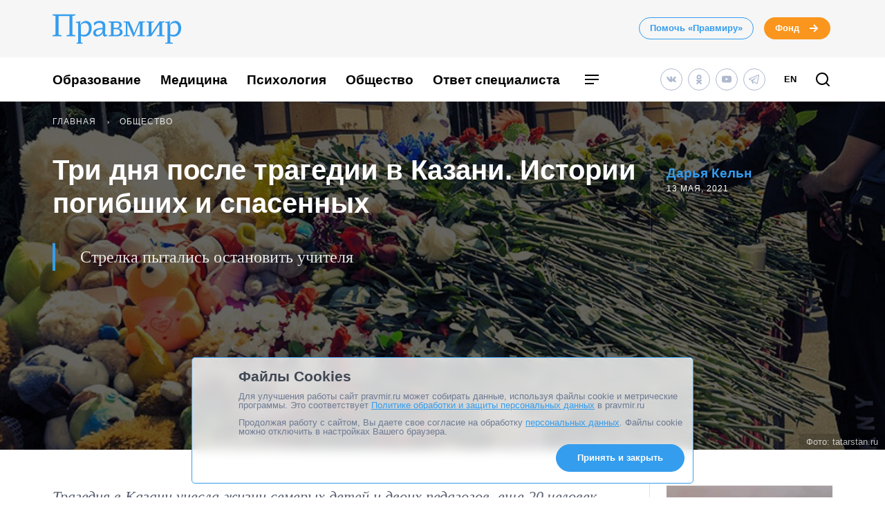

--- FILE ---
content_type: text/html; charset=UTF-8
request_url: https://www.pravmir.ru/tri-dnya-posle-tragedii-v-kazani-istorii-pogibshih-i-spasennyh/
body_size: 37573
content:
<!DOCTYPE html>
<html lang="ru-RU" id="hh-html-tag">
<head prefix="og: //ogp.me/ns#">

<meta charset="UTF-8">

<meta http-equiv="X-UA-Compatible" content="IE=edge">
<meta name="viewport" content="width=device-width, initial-scale=1.0, maximum-scale=1.0, user-scalable=no">



<link rel="alternate" type="application/rss+xml" title="Правмир. RSS-лента" href="https://www.pravmir.ru/feed/">
<link rel='preconnect' href='https://cdn.jsdelivr.net'>

<link rel="apple-touch-icon" sizes="180x180" href="/apple-touch-icon.png">
<link rel="icon" type="image/png" sizes="32x32" href="/favicon-32x32.png">
<link rel="icon" type="image/png" sizes="16x16" href="/favicon-16x16.png">
<link rel="manifest" href="/site.webmanifest">
<link rel="mask-icon" href="/safari-pinned-tab.svg" color="#349dee">
<meta name="msapplication-TileColor" content="#ffffff">
<meta name="theme-color" content="#ffffff">


<!--WP_head begin-->

<!-- Rollbar.com code is not loaded on this page -->
<meta name='robots' content='max-image-preview:large' />

	<!-- This site is optimized with the Yoast SEO Premium plugin v15.5 - https://yoast.com/wordpress/plugins/seo/ -->
	<title>Три дня после трагедии в Казани. Истории погибших и спасенных | Правмир</title>
	<meta name="description" content="Стрелка пытались остановить учителя" />
	<meta name="robots" content="index, follow, max-snippet:-1, max-image-preview:large, max-video-preview:-1" />
	<link rel="canonical" href="https://www.pravmir.ru/tri-dnya-posle-tragedii-v-kazani-istorii-pogibshih-i-spasennyh/" />
	<meta name="twitter:label1" content="Написано автором">
	<meta name="twitter:data1" content="Дарья Кельн">
	<meta name="twitter:label2" content="Примерное время для чтения">
	<meta name="twitter:data2" content="0 минут">
	<script type="application/ld+json" class="yoast-schema-graph">{"@context":"https://schema.org","@graph":[{"@type":"Organization","@id":"https://www.pravmir.ru/#organization","name":"\u041f\u0440\u0430\u0432\u043c\u0438\u0440","url":"https://www.pravmir.ru/","sameAs":["https://www.facebook.com/pravmir/","https://www.instagram.com/pravmir/","https://www.youtube.com/user/pravmir","https://ru.wikipedia.org/wiki/\u041f\u0440\u0430\u0432\u043e\u0441\u043b\u0430\u0432\u0438\u0435_\u0438_\u043c\u0438\u0440","https://twitter.com/pravmir"],"logo":{"@type":"ImageObject","@id":"https://www.pravmir.ru/#logo","inLanguage":"ru-RU","url":"https://www.pravmir.ru/wp-content/uploads/2021/05/android-chrome-512x512-1.png","width":512,"height":512,"caption":"\u041f\u0440\u0430\u0432\u043c\u0438\u0440"},"image":{"@id":"https://www.pravmir.ru/#logo"}},{"@type":"WebSite","@id":"https://www.pravmir.ru/#website","url":"https://www.pravmir.ru/","name":"\u041f\u0440\u0430\u0432\u043c\u0438\u0440","description":"","publisher":{"@id":"https://www.pravmir.ru/#organization"},"potentialAction":[{"@type":"SearchAction","target":"https://www.pravmir.ru/?s={search_term_string}","query-input":"required name=search_term_string"}],"inLanguage":"ru-RU"},{"@type":"ImageObject","@id":"https://www.pravmir.ru/tri-dnya-posle-tragedii-v-kazani-istorii-pogibshih-i-spasennyh/#primaryimage","inLanguage":"ru-RU","url":"https://www.pravmir.ru/wp-content/uploads/2021/05/50932a50-b3c9-11eb-8dc4-0ab9818924c3-1-755x395.jpeg","height":755,"width":395},{"@type":"WebPage","@id":"https://www.pravmir.ru/tri-dnya-posle-tragedii-v-kazani-istorii-pogibshih-i-spasennyh/#webpage","url":"https://www.pravmir.ru/tri-dnya-posle-tragedii-v-kazani-istorii-pogibshih-i-spasennyh/","name":"\u0422\u0440\u0438 \u0434\u043d\u044f \u043f\u043e\u0441\u043b\u0435 \u0442\u0440\u0430\u0433\u0435\u0434\u0438\u0438 \u0432 \u041a\u0430\u0437\u0430\u043d\u0438. \u0418\u0441\u0442\u043e\u0440\u0438\u0438 \u043f\u043e\u0433\u0438\u0431\u0448\u0438\u0445 \u0438 \u0441\u043f\u0430\u0441\u0435\u043d\u043d\u044b\u0445 | \u041f\u0440\u0430\u0432\u043c\u0438\u0440","isPartOf":{"@id":"https://www.pravmir.ru/#website"},"primaryImageOfPage":{"@id":"https://www.pravmir.ru/tri-dnya-posle-tragedii-v-kazani-istorii-pogibshih-i-spasennyh/#primaryimage"},"datePublished":"2021-05-13T05:10:54+00:00","dateModified":"2021-05-13T15:17:27+00:00","description":"\u0421\u0442\u0440\u0435\u043b\u043a\u0430 \u043f\u044b\u0442\u0430\u043b\u0438\u0441\u044c \u043e\u0441\u0442\u0430\u043d\u043e\u0432\u0438\u0442\u044c \u0443\u0447\u0438\u0442\u0435\u043b\u044f","inLanguage":"ru-RU","potentialAction":[{"@type":"ReadAction","target":["https://www.pravmir.ru/tri-dnya-posle-tragedii-v-kazani-istorii-pogibshih-i-spasennyh/"]}]},{"@type":"Article","@id":"https://www.pravmir.ru/tri-dnya-posle-tragedii-v-kazani-istorii-pogibshih-i-spasennyh/#article","isPartOf":{"@id":"https://www.pravmir.ru/tri-dnya-posle-tragedii-v-kazani-istorii-pogibshih-i-spasennyh/#webpage"},"author":{"@id":"https://www.pravmir.ru/#/schema/person/e643db4fdb296283d327ae3c7d746473"},"headline":"\u0422\u0440\u0438 \u0434\u043d\u044f \u043f\u043e\u0441\u043b\u0435 \u0442\u0440\u0430\u0433\u0435\u0434\u0438\u0438 \u0432 \u041a\u0430\u0437\u0430\u043d\u0438. \u0418\u0441\u0442\u043e\u0440\u0438\u0438 \u043f\u043e\u0433\u0438\u0431\u0448\u0438\u0445 \u0438 \u0441\u043f\u0430\u0441\u0435\u043d\u043d\u044b\u0445","datePublished":"2021-05-13T05:10:54+00:00","dateModified":"2021-05-13T15:17:27+00:00","mainEntityOfPage":{"@id":"https://www.pravmir.ru/tri-dnya-posle-tragedii-v-kazani-istorii-pogibshih-i-spasennyh/#webpage"},"publisher":{"@id":"https://www.pravmir.ru/#organization"},"image":{"@id":"https://www.pravmir.ru/tri-dnya-posle-tragedii-v-kazani-istorii-pogibshih-i-spasennyh/#primaryimage"},"keywords":"\u0441\u0442\u0440\u0435\u043b\u044c\u0431\u0430 \u0432 \u0448\u043a\u043e\u043b\u0435 \u0432 \u041a\u0430\u0437\u0430\u043d\u0438,\u0442\u0435\u0440\u0440\u043e\u0440\u0438\u0441\u0442\u0438\u0447\u0435\u0441\u043a\u0438\u0439 \u0430\u043a\u0442,\u0442\u0440\u0430\u0433\u0435\u0434\u0438\u044f \u0432 \u041a\u0430\u0437\u0430\u043d\u0438","articleSection":"\u041e\u0431\u0449\u0435\u0441\u0442\u0432\u043e,\u041f\u043e\u0442\u043e\u043a \u0437\u0430\u043f\u0438\u0441\u0435\u0439 \u043d\u0430 \u0433\u043b\u0430\u0432\u043d\u043e\u0439","inLanguage":"ru-RU"},{"@type":"Person","@id":"https://www.pravmir.ru/#/schema/person/e643db4fdb296283d327ae3c7d746473","name":"\u0414\u0430\u0440\u044c\u044f \u041a\u0435\u043b\u044c\u043d"},{"@type":"BreadcrumbList","itemListElement":[{"@type":"ListItem","position":1,"item":{"@id":"https://www.pravmir.ru","name":"\u041f\u0440\u0430\u0432\u043c\u0438\u0440","@type":"WebPage","url":"https://www.pravmir.ru"}},{"@type":"ListItem","position":2,"item":{"@id":"https://www.pravmir.ru/category/obshhestvo/","name":"\u041e\u0431\u0449\u0435\u0441\u0442\u0432\u043e","@type":"WebPage","url":"https://www.pravmir.ru/category/obshhestvo/"}}],"@id":"https://www.pravmir.ru/tri-dnya-posle-tragedii-v-kazani-istorii-pogibshih-i-spasennyh/#breadcrumb"}]}</script>
	<!-- / Yoast SEO Premium plugin. -->


<link rel='dns-prefetch' href='//www.pravmir.ru' />

        
				<!-- Common OpenGraph tags -->
                <meta property="og:site_name" content="Правмир" />
				<meta property="og:title" content="Три дня после трагедии в Казани. Истории погибших и спасенных">
				<meta property="og:description" content="Стрелка пытались остановить учителя">
				<meta property="og:type" content="article">
				<meta property="og:image" content="https://www.pravmir.ru/wp-content/uploads/2021/05/50932a50-b3c9-11eb-8dc4-0ab9818924c3-1-1128x584.jpeg">
				<meta property="og:url" content="https://www.pravmir.ru/tri-dnya-posle-tragedii-v-kazani-istorii-pogibshih-i-spasennyh/">
				<!-- // Common OpenGraph tags -->

				<!-- Twitter OpenGraph tags -->
				<meta name="twitter:card" content="summary_large_image"/>
				<meta name="twitter:site" content="@Pravmir" />
				<meta name="twitter:description" content="Стрелка пытались остановить учителя"/>
				<meta name="twitter:title" content="Три дня после трагедии в Казани. Истории погибших и спасенных"/>
				<meta name="twitter:image" content="https://www.pravmir.ru/wp-content/uploads/2021/05/50932a50-b3c9-11eb-8dc4-0ab9818924c3-1-1128x584.jpeg"/>
				<!-- // Twitter OpenGraph tags -->

				
        <script type="text/javascript">

        (function (){
            function is_ios_14() {
                var user_agent = navigator.userAgent;
                console.log(user_agent);

                if (! ( /(iPhone|iPod|iPad)/i.test(user_agent) )) {
                    return false;
                }

                return user_agent.indexOf('14') !== -1;
            }

            function fix_ios_14() {
                var htmlElement = document.getElementsByTagName('html')[0];
                htmlElement.removeAttribute('lang');
            }

        })();

        </script>

        			<link rel="shortcut icon" type="image/x-icon" href="https://www.pravmir.ru/wp-content/themes/pravmir-v4/assets/ico/favicon.ico?ver=1712752347"/>
		<link rel='stylesheet' id='wp-block-library-css'  href='https://www.pravmir.ru/wp-includes/css/dist/block-library/style.min.css?ver=5.9' type='text/css' media='all' />
<style id='global-styles-inline-css' type='text/css'>
body{--wp--preset--color--black: #000000;--wp--preset--color--cyan-bluish-gray: #abb8c3;--wp--preset--color--white: #ffffff;--wp--preset--color--pale-pink: #f78da7;--wp--preset--color--vivid-red: #cf2e2e;--wp--preset--color--luminous-vivid-orange: #ff6900;--wp--preset--color--luminous-vivid-amber: #fcb900;--wp--preset--color--light-green-cyan: #7bdcb5;--wp--preset--color--vivid-green-cyan: #00d084;--wp--preset--color--pale-cyan-blue: #8ed1fc;--wp--preset--color--vivid-cyan-blue: #0693e3;--wp--preset--color--vivid-purple: #9b51e0;--wp--preset--gradient--vivid-cyan-blue-to-vivid-purple: linear-gradient(135deg,rgba(6,147,227,1) 0%,rgb(155,81,224) 100%);--wp--preset--gradient--light-green-cyan-to-vivid-green-cyan: linear-gradient(135deg,rgb(122,220,180) 0%,rgb(0,208,130) 100%);--wp--preset--gradient--luminous-vivid-amber-to-luminous-vivid-orange: linear-gradient(135deg,rgba(252,185,0,1) 0%,rgba(255,105,0,1) 100%);--wp--preset--gradient--luminous-vivid-orange-to-vivid-red: linear-gradient(135deg,rgba(255,105,0,1) 0%,rgb(207,46,46) 100%);--wp--preset--gradient--very-light-gray-to-cyan-bluish-gray: linear-gradient(135deg,rgb(238,238,238) 0%,rgb(169,184,195) 100%);--wp--preset--gradient--cool-to-warm-spectrum: linear-gradient(135deg,rgb(74,234,220) 0%,rgb(151,120,209) 20%,rgb(207,42,186) 40%,rgb(238,44,130) 60%,rgb(251,105,98) 80%,rgb(254,248,76) 100%);--wp--preset--gradient--blush-light-purple: linear-gradient(135deg,rgb(255,206,236) 0%,rgb(152,150,240) 100%);--wp--preset--gradient--blush-bordeaux: linear-gradient(135deg,rgb(254,205,165) 0%,rgb(254,45,45) 50%,rgb(107,0,62) 100%);--wp--preset--gradient--luminous-dusk: linear-gradient(135deg,rgb(255,203,112) 0%,rgb(199,81,192) 50%,rgb(65,88,208) 100%);--wp--preset--gradient--pale-ocean: linear-gradient(135deg,rgb(255,245,203) 0%,rgb(182,227,212) 50%,rgb(51,167,181) 100%);--wp--preset--gradient--electric-grass: linear-gradient(135deg,rgb(202,248,128) 0%,rgb(113,206,126) 100%);--wp--preset--gradient--midnight: linear-gradient(135deg,rgb(2,3,129) 0%,rgb(40,116,252) 100%);--wp--preset--duotone--dark-grayscale: url('#wp-duotone-dark-grayscale');--wp--preset--duotone--grayscale: url('#wp-duotone-grayscale');--wp--preset--duotone--purple-yellow: url('#wp-duotone-purple-yellow');--wp--preset--duotone--blue-red: url('#wp-duotone-blue-red');--wp--preset--duotone--midnight: url('#wp-duotone-midnight');--wp--preset--duotone--magenta-yellow: url('#wp-duotone-magenta-yellow');--wp--preset--duotone--purple-green: url('#wp-duotone-purple-green');--wp--preset--duotone--blue-orange: url('#wp-duotone-blue-orange');--wp--preset--font-size--small: 13px;--wp--preset--font-size--medium: 20px;--wp--preset--font-size--large: 36px;--wp--preset--font-size--x-large: 42px;}.has-black-color{color: var(--wp--preset--color--black) !important;}.has-cyan-bluish-gray-color{color: var(--wp--preset--color--cyan-bluish-gray) !important;}.has-white-color{color: var(--wp--preset--color--white) !important;}.has-pale-pink-color{color: var(--wp--preset--color--pale-pink) !important;}.has-vivid-red-color{color: var(--wp--preset--color--vivid-red) !important;}.has-luminous-vivid-orange-color{color: var(--wp--preset--color--luminous-vivid-orange) !important;}.has-luminous-vivid-amber-color{color: var(--wp--preset--color--luminous-vivid-amber) !important;}.has-light-green-cyan-color{color: var(--wp--preset--color--light-green-cyan) !important;}.has-vivid-green-cyan-color{color: var(--wp--preset--color--vivid-green-cyan) !important;}.has-pale-cyan-blue-color{color: var(--wp--preset--color--pale-cyan-blue) !important;}.has-vivid-cyan-blue-color{color: var(--wp--preset--color--vivid-cyan-blue) !important;}.has-vivid-purple-color{color: var(--wp--preset--color--vivid-purple) !important;}.has-black-background-color{background-color: var(--wp--preset--color--black) !important;}.has-cyan-bluish-gray-background-color{background-color: var(--wp--preset--color--cyan-bluish-gray) !important;}.has-white-background-color{background-color: var(--wp--preset--color--white) !important;}.has-pale-pink-background-color{background-color: var(--wp--preset--color--pale-pink) !important;}.has-vivid-red-background-color{background-color: var(--wp--preset--color--vivid-red) !important;}.has-luminous-vivid-orange-background-color{background-color: var(--wp--preset--color--luminous-vivid-orange) !important;}.has-luminous-vivid-amber-background-color{background-color: var(--wp--preset--color--luminous-vivid-amber) !important;}.has-light-green-cyan-background-color{background-color: var(--wp--preset--color--light-green-cyan) !important;}.has-vivid-green-cyan-background-color{background-color: var(--wp--preset--color--vivid-green-cyan) !important;}.has-pale-cyan-blue-background-color{background-color: var(--wp--preset--color--pale-cyan-blue) !important;}.has-vivid-cyan-blue-background-color{background-color: var(--wp--preset--color--vivid-cyan-blue) !important;}.has-vivid-purple-background-color{background-color: var(--wp--preset--color--vivid-purple) !important;}.has-black-border-color{border-color: var(--wp--preset--color--black) !important;}.has-cyan-bluish-gray-border-color{border-color: var(--wp--preset--color--cyan-bluish-gray) !important;}.has-white-border-color{border-color: var(--wp--preset--color--white) !important;}.has-pale-pink-border-color{border-color: var(--wp--preset--color--pale-pink) !important;}.has-vivid-red-border-color{border-color: var(--wp--preset--color--vivid-red) !important;}.has-luminous-vivid-orange-border-color{border-color: var(--wp--preset--color--luminous-vivid-orange) !important;}.has-luminous-vivid-amber-border-color{border-color: var(--wp--preset--color--luminous-vivid-amber) !important;}.has-light-green-cyan-border-color{border-color: var(--wp--preset--color--light-green-cyan) !important;}.has-vivid-green-cyan-border-color{border-color: var(--wp--preset--color--vivid-green-cyan) !important;}.has-pale-cyan-blue-border-color{border-color: var(--wp--preset--color--pale-cyan-blue) !important;}.has-vivid-cyan-blue-border-color{border-color: var(--wp--preset--color--vivid-cyan-blue) !important;}.has-vivid-purple-border-color{border-color: var(--wp--preset--color--vivid-purple) !important;}.has-vivid-cyan-blue-to-vivid-purple-gradient-background{background: var(--wp--preset--gradient--vivid-cyan-blue-to-vivid-purple) !important;}.has-light-green-cyan-to-vivid-green-cyan-gradient-background{background: var(--wp--preset--gradient--light-green-cyan-to-vivid-green-cyan) !important;}.has-luminous-vivid-amber-to-luminous-vivid-orange-gradient-background{background: var(--wp--preset--gradient--luminous-vivid-amber-to-luminous-vivid-orange) !important;}.has-luminous-vivid-orange-to-vivid-red-gradient-background{background: var(--wp--preset--gradient--luminous-vivid-orange-to-vivid-red) !important;}.has-very-light-gray-to-cyan-bluish-gray-gradient-background{background: var(--wp--preset--gradient--very-light-gray-to-cyan-bluish-gray) !important;}.has-cool-to-warm-spectrum-gradient-background{background: var(--wp--preset--gradient--cool-to-warm-spectrum) !important;}.has-blush-light-purple-gradient-background{background: var(--wp--preset--gradient--blush-light-purple) !important;}.has-blush-bordeaux-gradient-background{background: var(--wp--preset--gradient--blush-bordeaux) !important;}.has-luminous-dusk-gradient-background{background: var(--wp--preset--gradient--luminous-dusk) !important;}.has-pale-ocean-gradient-background{background: var(--wp--preset--gradient--pale-ocean) !important;}.has-electric-grass-gradient-background{background: var(--wp--preset--gradient--electric-grass) !important;}.has-midnight-gradient-background{background: var(--wp--preset--gradient--midnight) !important;}.has-small-font-size{font-size: var(--wp--preset--font-size--small) !important;}.has-medium-font-size{font-size: var(--wp--preset--font-size--medium) !important;}.has-large-font-size{font-size: var(--wp--preset--font-size--large) !important;}.has-x-large-font-size{font-size: var(--wp--preset--font-size--x-large) !important;}
</style>
<link rel='stylesheet' id='toc-screen-css'  href='https://www.pravmir.ru/wp-content/plugins/table-of-contents-plus/screen.min.css?ver=2309' type='text/css' media='all' />
<style id='toc-screen-inline-css' type='text/css'>
div#toc_container ul li {font-size: 100%;}
</style>
<link rel='stylesheet' id='hh_critical_css-css'  href='https://www.pravmir.ru/wp-content/themes/pravmir-v4/assets/build/critical.css?ver=1712752347' type='text/css' media='all' />
<link rel='stylesheet' id='hh_base_compiled_css-css'  href='https://www.pravmir.ru/wp-content/themes/pravmir-v4/assets/build/base.css?ver=1764080404' type='text/css' media='all' />
<link rel='stylesheet' id='hh_legacy_css-css'  href='https://www.pravmir.ru/wp-content/themes/pravmir-v4/assets/build/legacy.css?ver=1758174124' type='text/css' media='all' />
<script type='text/javascript' src='https://www.pravmir.ru/wp-includes/js/jquery/jquery.min.js?ver=3.6.0' id='jquery-core-js'></script>
<script type='text/javascript' src='https://www.pravmir.ru/wp-includes/js/jquery/jquery-migrate.min.js?ver=3.3.2' id='jquery-migrate-js'></script>
<script type='text/javascript' src='https://www.pravmir.ru/wp-content/themes/pravmir-v4/assets/build/social-likes/social-likes.js?ver=1712752347' id='hh_social-likes_js-js'></script>
<script type='text/javascript' src='https://www.pravmir.ru/wp-content/themes/pravmir-v4/assets/build/gulp-scripts.js?ver=1712752347' id='hh_gulp_scripts_js-js'></script>
<link rel="https://api.w.org/" href="https://www.pravmir.ru/wp-json/" /><link rel="alternate" type="application/json" href="https://www.pravmir.ru/wp-json/wp/v2/posts/557979" /><link rel="EditURI" type="application/rsd+xml" title="RSD" href="https://www.pravmir.ru/xmlrpc.php?rsd" />
<link rel="wlwmanifest" type="application/wlwmanifest+xml" href="https://www.pravmir.ru/wp-includes/wlwmanifest.xml" /> 
<link rel="alternate" type="application/json+oembed" href="https://www.pravmir.ru/wp-json/oembed/1.0/embed?url=https%3A%2F%2Fwww.pravmir.ru%2Ftri-dnya-posle-tragedii-v-kazani-istorii-pogibshih-i-spasennyh%2F" />
<link rel="alternate" type="text/xml+oembed" href="https://www.pravmir.ru/wp-json/oembed/1.0/embed?url=https%3A%2F%2Fwww.pravmir.ru%2Ftri-dnya-posle-tragedii-v-kazani-istorii-pogibshih-i-spasennyh%2F&#038;format=xml" />
<!-- Stream WordPress user activity plugin v3.10.0 -->
            <script src="https://widget.cloudpayments.ru/bundles/cloudpayments"></script>

            <script type="text/javascript">
                var hh_cloudpayments_merchant_id = "pk_85790ca31fe0b57c0728e7260893c";
            </script>
            <style type="text/css">
        .grecaptcha-badge {
            visibility: hidden;
        }
    </style>
    
<!--WP_head end-->

</head>
<body class="post-template-default single single-post postid-557979 single-format-standard body hh-category-5 hh-category-13142" id="hh-body-tag">
<div style="display: none">
    <svg xmlns="http://www.w3.org/2000/svg" xmlns:xlink="http://www.w3.org/1999/xlink" width="0" height="0" style="position:absolute">
	
		<symbol id="hh-svg-arrow" viewBox="0 0 16 16">
			<path fill-rule="evenodd" clip-rule="evenodd" d="M10.586 7L7.293 3.707l1.414-1.414 5 5 .707.707-.707.707-5 5-1.414-1.414L10.586 9H2V7h8.586z"></path>
		</symbol>
	
		<symbol id="hh-svg-logo-3" viewBox="0 0 516.8 118.2">
			<path d="M0 0h91.8v4.2L80 6.5v75.4l11.8 2.3v4.1H56.2v-4.1L68 81.9V7H24v74.9l11.8 2.3v4.1H0v-4.1l11.8-2.3V6.5L0 4.2V0zM157.3 54.8c0 20.4-11.6 34.9-30.7 34.9-4.2 0-8.4-1.3-12.8-3.8v27l7 1.6v3.7H96.6v-3.7l6.1-1.6V36l-9.1-2.4V30c.6 0 1.4.1 2.8.1 4.9 0 10.3-.8 15.8-2.9L110.8 42l.4.1c5.5-10.7 13.7-15.5 23.4-15.5 13.6 0 22.7 11.3 22.7 28.2zm-11 1.6c0-12.8-5.9-21.6-16.1-21.6-5.2 0-11.4 1.9-16.4 8.5v36.6c4.6 1.9 7.9 2.6 11.6 2.6 13.9.1 20.9-12.5 20.9-26.1zM211.2 89.4c-6.1 0-8.8-3.1-8.8-8.8 0-1.2 0-3.4.5-6.5-4 7.3-12 15.2-24.4 15.2-8.5 0-15.1-5.6-15.1-15.1 0-11.6 11.9-19.6 37.6-19.6.1-3.2.2-5.4.2-10.1 0-7-6.2-10.1-13.8-10.1-9.2 0-14.8 5.4-18.7 10.3-2-1.2-2.8-3.6-2.8-6.1 0-7.8 10.8-12.1 24.1-12.1 16.3 0 22.1 8.2 22.1 22 0 5.9-1 21.2-1 26.9 0 5 2.3 7.6 5.8 7.6 1.3 0 3.8-.5 4.8-1.3-1.1 4.1-5 7.7-10.5 7.7zm-11.2-19l.8-10.3c-21.8.2-27.2 7.6-27.2 14 0 5 3.2 8.8 9 8.8 5.1 0 11.7-4.1 17.4-12.5zM234.6 33.5l-9.4-1.6v-3.7h32.5c11.8 0 20.2 4.7 20.2 15 0 6.7-4.7 11.6-13.4 13.3 9.4 1.4 16.9 6.8 16.9 15.6 0 11-9.7 16.1-22.4 16.1h-33.7v-3.6l9.4-1.6V33.5zm21.7 20.7c7 0 11.9-3.7 11.9-10.9 0-7.6-5.3-9.5-11.9-9.5h-10.7v20.4h10.7zm-10.7 28.4h11.6c8 0 13.7-3.7 13.7-11.6 0-7.3-5.3-11-13-11h-12.4v22.6zM308.1 28.2c8 17.2 14.5 32.3 19.7 47.6L348 28.2h23v3.7l-9.4 1.6V83l9.4 1.6v3.6h-29.8v-3.6l9.4-1.6V60.8c0-8.8.1-17.2.5-25.9h-.5L326.9 90h-2.4L310 57c-3.1-7.2-5.6-14.6-8.8-22.1h-.5V83l9.4 1.6v3.6h-24.7v-3.6l9.4-1.6V33.5l-9.4-1.6v-3.7h22.7zM450 31.9l-9.5 1.6v49.4l9.5 1.7v3.6h-29.9v-3.6l9.5-1.7V40.1L397 88.2h-19.9v-3.6l9.4-1.7V33.5l-9.4-1.6v-3.7h29.8v3.7l-9.4 1.6v43.1l32.6-48.4H450v3.7zM516.8 54.8c0 20.4-11.6 34.9-30.7 34.9-4.2 0-8.4-1.3-12.8-3.8v27l10 1.6v3.7H453v-3.7l9.1-1.6V36l-9.1-2.4V30c.6 0 1.4.1 2.8.1 4.9 0 10.3-.8 15.8-2.9L470.2 42l.4.1c5.5-10.7 13.7-15.5 23.4-15.5 13.6 0 22.8 11.3 22.8 28.2zm-11.1 1.6c0-12.8-5.9-21.6-16.1-21.6-5.2 0-11.4 1.9-16.4 8.5v36.6c4.6 1.9 7.9 2.6 11.6 2.6 14 .1 20.9-12.5 20.9-26.1z"></path>
		</symbol>
	
		<symbol id="hh-svg-menu" viewBox="0 0 24 24">
			<path fill-rule="evenodd" clip-rule="evenodd" d="M22 7H2V5h20v2zm0 6H2v-2h20v2zM2 19h13v-2H2v2z"></path>
		</symbol>
	
		<symbol id="hh-svg-search" viewBox="0 0 24 24">
			<path fill-rule="evenodd" clip-rule="evenodd" d="M4 11a7 7 0 1 1 14 0 7 7 0 0 1-14 0zm7-9a9 9 0 1 0 5.618 16.032l3.675 3.675a1 1 0 0 0 1.414-1.414l-3.675-3.675A9 9 0 0 0 11 2z"></path>
		</symbol>
	
</svg>
</div>

    <!-- Yandex.Metrika counter -->
    <script type="text/javascript" >
        (function(m,e,t,r,i,k,a){m[i]=m[i]||function(){(m[i].a=m[i].a||[]).push(arguments)};
            m[i].l=1*new Date();
            for (var j = 0; j < document.scripts.length; j++) {if (document.scripts[j].src === r) { return; }}
            k=e.createElement(t),a=e.getElementsByTagName(t)[0],k.async=1,k.src=r,a.parentNode.insertBefore(k,a)})
            (window, document, "script", "https://mc.yandex.ru/metrika/tag.js", "ym");

        ym(7453201, "init", {
            clickmap:true,
            trackLinks:true,
            accurateTrackBounce:true,
            webvisor:false
        });
    </script>
    <noscript><div><img src="https://mc.yandex.ru/watch/7453201" style="position:absolute; left:-9999px;" alt="" /></div></noscript>
    <!-- /Yandex.Metrika counter -->

    
<header class="hh-header-wrapper hh-header-wrapper--style_without-border">

    <div class="hh-header-wrapper__head-section">

        <div class="hh-header-top hh-container">

            <div class="hh-header-top__logo hh-pravmir-logo">
                <a class="hh-pravmir-logo__link" href="https://www.pravmir.ru">
                    <svg class="hh-pravmir-logo__icon inline-svg-icon">
                        <use xlink:href="#hh-svg-logo-3"></use>
                    </svg>
                </a>
            </div>

            <div class="hh-header-top__buttons">
                <div class="hh-header-buttons">
                    <a href="https://www.pravmir.ru/donate/"
                       class="hh-button
                              hh-button--medium
                              hh-button_blue-light
                              hh-header-buttons__pravmir-donation
                       ">Помочь «Правмиру»</a>

                    <a href="https://fondpravmir.ru/vse-sboryi-sredstv/?utm_source=www.pravmir.ru&utm_medium=site-widget&utm_campaign=fond-mainpage-static-link--header"
                       target="_blank" rel="noopener nofollow"
                       class="hh-button
                              hh-button--medium
                              hh-button--orange
                              hh-button--arrow">
                        Фонд

                        <svg class="hh-svg-arrow">
                            <use xlink:href="#hh-svg-arrow"></use>
                        </svg>

                        <svg class="hh-svg-arrow-long">
                            <use xlink:href="#hh-svg-arrow-long"></use>
                        </svg>

                    </a>
                </div>
            </div>

            <div class="hh-header-mobile">
                <div class="hh-header-mobile__buttons">

                    <div class="hh-header-mobile__search">

                        <a class="hh-icon-search js-overlay__link"
                           data-target="hh-search-overlay"
                           title="Поиск"
                           href="javascript:void(0)">
                            <svg class="hh-svg-search">
                                <use xlink:href="#hh-svg-search"></use>
                            </svg>
                        </a>
                    </div>

                    <div class="hh-header-mobile__menu-toggler">

                        <a class="hh-main-mobile-menu__button js-main-mobile-menu__button">
                            <svg class="hh-svg-menu">
                                <use xlink:href="#hh-svg-menu"></use>
                            </svg>
                            <svg class="hh-svg-close">
                                <use xlink:href="#hh-svg-close"></use>
                            </svg>
                        </a>
                    </div>

                </div>
            </div>

        </div><!-- // .hh-header-top -->

    </div><!-- // .hh-header__head-section -->


    <div class="hh-header-wrapper__lower-section">

        <div class="hh-header-bottom">

            <div class="hh-header-bottom__menu">

                
<nav>

    <ul class="hh-main-menu">

        <li class="hh-main-menu__item  hh-main-menu__item--481"><a href="https://www.pravmir.ru/category/obrazovanie/" class="hh-main-menu__link">Образование</a></li>
<li class="hh-main-menu__item  hh-main-menu__item--413"><a href="https://www.pravmir.ru/category/zdorove/medicina/" class="hh-main-menu__link">Медицина</a></li>
<li class="hh-main-menu__item  hh-main-menu__item--165"><a href="https://www.pravmir.ru/category/chelovek/psixologiya/" class="hh-main-menu__link">Психология</a></li>
<li class="hh-main-menu__item  hh-main-menu__item--parent  hh-main-menu__item--5"><a href="https://www.pravmir.ru/category/obshhestvo/" class="hh-main-menu__link">Общество</a>
	<ul class="hh-main-menu__sub-menu hh-main-menu__sub-menu--1">
    <li class="hh-main-menu__sub-menu__item hh-main-menu__sub-menu--1__item  hh-main-menu__item--4"><a href="https://www.pravmir.ru/category/chelovek/" class="hh-main-menu__sub-menu__link  hh-main-menu__sub-menu--1__link">Человек</a></li>
    <li class="hh-main-menu__sub-menu__item hh-main-menu__sub-menu--1__item  hh-main-menu__item--13628"><a href="https://www.pravmir.ru/category/bezopasnost/" class="hh-main-menu__sub-menu__link  hh-main-menu__sub-menu--1__link">Безопасность</a></li>
    <li class="hh-main-menu__sub-menu__item hh-main-menu__sub-menu--1__item  hh-main-menu__item--13630"><a href="https://www.pravmir.ru/category/blagotvoritelnost/" class="hh-main-menu__sub-menu__link  hh-main-menu__sub-menu--1__link">Благотворительность</a></li>
    <li class="hh-main-menu__sub-menu__item hh-main-menu__sub-menu--1__item  hh-main-menu__item--14513"><a href="https://www.pravmir.ru/category/zakonodatelstvo/" class="hh-main-menu__sub-menu__link  hh-main-menu__sub-menu--1__link">Законодательство</a></li>
    <li class="hh-main-menu__sub-menu__item hh-main-menu__sub-menu--1__item  hh-main-menu__item--7043"><a href="https://www.pravmir.ru/category/obshhestvo/viktoriny/" class="hh-main-menu__sub-menu__link  hh-main-menu__sub-menu--1__link">Викторины</a></li>
    <li class="hh-main-menu__sub-menu__item hh-main-menu__sub-menu--1__item  hh-main-menu__item--25"><a href="https://www.pravmir.ru/category/obshhestvo/miloserdie/" class="hh-main-menu__sub-menu__link  hh-main-menu__sub-menu--1__link">Милосердие</a></li>
    <li class="hh-main-menu__sub-menu__item hh-main-menu__sub-menu--1__item  hh-main-menu__item--686"><a href="https://www.pravmir.ru/category/obshhestvo/patriotizm-obshhestvo/" class="hh-main-menu__sub-menu__link  hh-main-menu__sub-menu--1__link">Патриотизм</a></li>
    <li class="hh-main-menu__sub-menu__item hh-main-menu__sub-menu--1__item  hh-main-menu__item--3132"><a href="https://www.pravmir.ru/category/obshhestvo/politika-obshhestvo/" class="hh-main-menu__sub-menu__link  hh-main-menu__sub-menu--1__link">Политика</a></li>
    <li class="hh-main-menu__sub-menu__item hh-main-menu__sub-menu--1__item  hh-main-menu__item--85"><a href="https://www.pravmir.ru/category/obshhestvo/rabota/" class="hh-main-menu__sub-menu__link  hh-main-menu__sub-menu--1__link">Работа</a></li>
    <li class="hh-main-menu__sub-menu__item hh-main-menu__sub-menu--1__item  hh-main-menu__item--1964"><a href="https://www.pravmir.ru/category/obshhestvo/ekologiya/" class="hh-main-menu__sub-menu__link  hh-main-menu__sub-menu--1__link">Экология</a></li>
</ul>
</li>
<li class="hh-main-menu__item  hh-main-menu__item--15168"><a href="https://www.pravmir.ru/category/otvet-speczialista/" class="hh-main-menu__link">Ответ специалиста</a></li>

    </ul>

</nav>


                <a class="hh-additional-menu__hamburger-button hh-icon-menu js-overlay__link" data-target="hh-additional-menu">
                    <svg class="hh-svg-menu">
                        <use xlink:href="#hh-svg-menu"></use>
                    </svg>
                </a>
            </div>

            <div class="hh-header-bottom__icon-bar">

                <div class="hh-header-bottom__social-networks">
                    
<div class="hh-social-network-icons">

    
        <a href="https://vk.com/pravmir"
           title="Vk.com"
           rel="nofollow noopener"
           target="_blank"
           class="hh-social-network-icons__icon hh-social-network-icon "
        >
            <svg class="hh-svg-vk">
                <use xlink:href="#hh-svg-vk"></use>
            </svg>
        </a>

    
        <a href="https://ok.ru/group/53743990276234"
           title="Ok.ru"
           rel="nofollow noopener"
           target="_blank"
           class="hh-social-network-icons__icon hh-social-network-icon "
        >
            <svg class="hh-svg-ok">
                <use xlink:href="#hh-svg-ok"></use>
            </svg>
        </a>

    
        <a href="https://www.youtube.com/user/pravmir"
           title="YouTube"
           rel="nofollow noopener"
           target="_blank"
           class="hh-social-network-icons__icon hh-social-network-icon "
        >
            <svg class="hh-svg-youtube">
                <use xlink:href="#hh-svg-youtube"></use>
            </svg>
        </a>

    
        <a href="https://t.me/pravmirru"
           title="Telegram"
           rel="nofollow noopener"
           target="_blank"
           class="hh-social-network-icons__icon hh-social-network-icon "
        >
            <svg class="hh-svg-telegram">
                <use xlink:href="#hh-svg-telegram"></use>
            </svg>
        </a>

    
</div>
                </div>

                <div class="hh-header-bottom__language">
                    <a href="http://pravmir.com" class="hh-en-version-link">EN</a>
                </div>

                <div class="hh-header-bottom__search">
                    <a class="hh-icon-search js-overlay__link"
                       data-target="hh-search-overlay"
                       title="Поиск"
                       href="javascript:void(0)">
                        <svg class="hh-svg-search">
                            <use xlink:href="#hh-svg-search"></use>
                        </svg>
                    </a>
                </div>

            </div>

        </div><!-- // .hh-header-bottom -->

    </div><!-- // .hh-header__lower-section -->

    
    <div class="hh-header-wrapper__mobile-section hh-header-mobile hh-container">

        <div class="hh-header-mobile__menu-content js-main-mobile-menu__content">
            
<nav>

    <ul class="hh-main-mobile-menu">

        <li class="hh-main-mobile-menu__item  hh-main-mobile-menu__item--481"><a href="https://www.pravmir.ru/category/obrazovanie/" class="hh-main-mobile-menu__link">Образование</a></li>
<li class="hh-main-mobile-menu__item  hh-main-mobile-menu__item--413"><a href="https://www.pravmir.ru/category/zdorove/medicina/" class="hh-main-mobile-menu__link">Медицина</a></li>
<li class="hh-main-mobile-menu__item  hh-main-mobile-menu__item--165"><a href="https://www.pravmir.ru/category/chelovek/psixologiya/" class="hh-main-mobile-menu__link">Психология</a></li>
<li class="hh-main-mobile-menu__item  hh-main-mobile-menu__item--parent  hh-main-mobile-menu__item--5"><a href="https://www.pravmir.ru/category/obshhestvo/" class="hh-main-mobile-menu__link">Общество</a>
	<ul class="hh-main-mobile-menu__sub-menu hh-main-mobile-menu__sub-menu--1">
    <li class="hh-main-mobile-menu__sub-menu__item hh-main-mobile-menu__sub-menu--1__item  hh-main-mobile-menu__item--4"><a href="https://www.pravmir.ru/category/chelovek/" class="hh-main-mobile-menu__sub-menu__link  hh-main-mobile-menu__sub-menu--1__link">Человек</a></li>
    <li class="hh-main-mobile-menu__sub-menu__item hh-main-mobile-menu__sub-menu--1__item  hh-main-mobile-menu__item--13628"><a href="https://www.pravmir.ru/category/bezopasnost/" class="hh-main-mobile-menu__sub-menu__link  hh-main-mobile-menu__sub-menu--1__link">Безопасность</a></li>
    <li class="hh-main-mobile-menu__sub-menu__item hh-main-mobile-menu__sub-menu--1__item  hh-main-mobile-menu__item--13630"><a href="https://www.pravmir.ru/category/blagotvoritelnost/" class="hh-main-mobile-menu__sub-menu__link  hh-main-mobile-menu__sub-menu--1__link">Благотворительность</a></li>
    <li class="hh-main-mobile-menu__sub-menu__item hh-main-mobile-menu__sub-menu--1__item  hh-main-mobile-menu__item--14513"><a href="https://www.pravmir.ru/category/zakonodatelstvo/" class="hh-main-mobile-menu__sub-menu__link  hh-main-mobile-menu__sub-menu--1__link">Законодательство</a></li>
    <li class="hh-main-mobile-menu__sub-menu__item hh-main-mobile-menu__sub-menu--1__item  hh-main-mobile-menu__item--7043"><a href="https://www.pravmir.ru/category/obshhestvo/viktoriny/" class="hh-main-mobile-menu__sub-menu__link  hh-main-mobile-menu__sub-menu--1__link">Викторины</a></li>
    <li class="hh-main-mobile-menu__sub-menu__item hh-main-mobile-menu__sub-menu--1__item  hh-main-mobile-menu__item--25"><a href="https://www.pravmir.ru/category/obshhestvo/miloserdie/" class="hh-main-mobile-menu__sub-menu__link  hh-main-mobile-menu__sub-menu--1__link">Милосердие</a></li>
    <li class="hh-main-mobile-menu__sub-menu__item hh-main-mobile-menu__sub-menu--1__item  hh-main-mobile-menu__item--686"><a href="https://www.pravmir.ru/category/obshhestvo/patriotizm-obshhestvo/" class="hh-main-mobile-menu__sub-menu__link  hh-main-mobile-menu__sub-menu--1__link">Патриотизм</a></li>
    <li class="hh-main-mobile-menu__sub-menu__item hh-main-mobile-menu__sub-menu--1__item  hh-main-mobile-menu__item--3132"><a href="https://www.pravmir.ru/category/obshhestvo/politika-obshhestvo/" class="hh-main-mobile-menu__sub-menu__link  hh-main-mobile-menu__sub-menu--1__link">Политика</a></li>
    <li class="hh-main-mobile-menu__sub-menu__item hh-main-mobile-menu__sub-menu--1__item  hh-main-mobile-menu__item--85"><a href="https://www.pravmir.ru/category/obshhestvo/rabota/" class="hh-main-mobile-menu__sub-menu__link  hh-main-mobile-menu__sub-menu--1__link">Работа</a></li>
    <li class="hh-main-mobile-menu__sub-menu__item hh-main-mobile-menu__sub-menu--1__item  hh-main-mobile-menu__item--1964"><a href="https://www.pravmir.ru/category/obshhestvo/ekologiya/" class="hh-main-mobile-menu__sub-menu__link  hh-main-mobile-menu__sub-menu--1__link">Экология</a></li>
</ul>
</li>
<li class="hh-main-mobile-menu__item  hh-main-mobile-menu__item--15168"><a href="https://www.pravmir.ru/category/otvet-speczialista/" class="hh-main-mobile-menu__link">Ответ специалиста</a></li>

    </ul>

</nav>


            <div class="hh-header-buttons">
                <a href="https://www.pravmir.ru/donate/"
                   class="hh-button
                              hh-button--medium
                              hh-button_blue-light
                              hh-header-buttons__pravmir-donation
                       ">Помочь «Правмиру»</a>

                <a href="https://fondpravmir.ru/?utm_source=www.pravmir.ru&utm_medium=site-widget&utm_campaign=fond-mainpage-static-link--header"
                   class="hh-button hh-button--medium hh-button--orange hh-button--arrow hh-header-buttons__fond">
                    Фонд

                    <svg class="hh-svg-arrow">
                        <use xlink:href="#hh-svg-arrow"></use>
                    </svg>

                    <svg class="hh-svg-arrow-long">
                        <use xlink:href="#hh-svg-arrow-long"></use>
                    </svg>

                </a>
            </div>

            
<div class="hh-social-network-icons">

    
        <a href="https://vk.com/pravmir"
           title="Vk.com"
           rel="nofollow noopener"
           target="_blank"
           class="hh-social-network-icons__icon hh-social-network-icon "
        >
            <svg class="hh-svg-vk">
                <use xlink:href="#hh-svg-vk"></use>
            </svg>
        </a>

    
        <a href="https://ok.ru/group/53743990276234"
           title="Ok.ru"
           rel="nofollow noopener"
           target="_blank"
           class="hh-social-network-icons__icon hh-social-network-icon "
        >
            <svg class="hh-svg-ok">
                <use xlink:href="#hh-svg-ok"></use>
            </svg>
        </a>

    
        <a href="https://www.youtube.com/user/pravmir"
           title="YouTube"
           rel="nofollow noopener"
           target="_blank"
           class="hh-social-network-icons__icon hh-social-network-icon "
        >
            <svg class="hh-svg-youtube">
                <use xlink:href="#hh-svg-youtube"></use>
            </svg>
        </a>

    
        <a href="https://t.me/pravmirru"
           title="Telegram"
           rel="nofollow noopener"
           target="_blank"
           class="hh-social-network-icons__icon hh-social-network-icon "
        >
            <svg class="hh-svg-telegram">
                <use xlink:href="#hh-svg-telegram"></use>
            </svg>
        </a>

    
</div>
        </div>

    </div>

</header>

<!-- Доп. всплывающее меню для главного меню desktop -->

<div id="hh-additional-menu" class="hh-additional-menu js-overlay__container">
    <div class="hh-container">
        <div class="hh-row hh-additional-menu__header">
            <div class="hh-col-4">
                <div class="hh-header-top__logo hh-pravmir-logo">
                    <a class="hh-header-logo hh-pravmir-logo__link" href="https://www.pravmir.ru">
                        <svg class="hh-pravmir-logo__icon inline-svg-icon">
                            <use xlink:href="#hh-svg-logo-3"></use>
                        </svg>
                    </a>
                </div>
            </div>
            <div class="hh-col-8">
                <a class="hh-additional-menu__close-icon js-overlay__close" href="javascript:void(0)">
                    <svg class="hh-svg-close"><use xlink:href="#hh-svg-close"></use></svg>
                </a>
            </div>
        </div>

        <div class="hh-row hh-additional-menu__menu-wrapper">
            <div class="hh-additional-menu__left-column">
                <div class="hh-additional-menu__menu">
                    <div class="hh-row">

                        <div class="hh-additional-menu__item  hh-additional-menu__item--103"><a href="https://www.pravmir.ru/category/fotoalbom/" class="hh-additional-menu__link">Фото</a></div>
<div class="hh-additional-menu__item  hh-additional-menu__item--9"><a href="https://www.pravmir.ru/category/video/" class="hh-additional-menu__link">Видео</a></div>
<div class="hh-additional-menu__item  hh-additional-menu__item--108"><a href="https://www.pravmir.ru/category/audio-mp3/" class="hh-additional-menu__link">Аудио</a></div>
<div class="hh-additional-menu__item  hh-additional-menu__item--3"><a href="https://www.pravmir.ru/category/cerkov/" class="hh-additional-menu__link">Вера</a></div>
<div class="hh-additional-menu__item  hh-additional-menu__item--14312"><a href="https://www.pravmir.ru/category/podkasty/" class="hh-additional-menu__link">Подкасты</a></div>
<div class="hh-additional-menu__item  hh-additional-menu__item--10"><a href="https://www.pravmir.ru/category/avtorskie-kolonki/" class="hh-additional-menu__link">От автора</a></div>
<div class="hh-additional-menu__item  hh-additional-menu__item--6"><a href="https://www.pravmir.ru/category/nauka/" class="hh-additional-menu__link">Наука</a></div>
<div class="hh-additional-menu__item  hh-additional-menu__item--29"><a href="https://www.pravmir.ru/category/chelovek/nashi-sovremenniki/" class="hh-additional-menu__link">Наши современники</a></div>
<div class="hh-additional-menu__item  hh-additional-menu__item--106"><a href="https://www.pravmir.ru/category/kultura/literatura-istoriya-kinematograf/" class="hh-additional-menu__link">Литература, история, кинематограф</a></div>
<div class="hh-additional-menu__item  hh-additional-menu__item--1183"><a href="https://www.pravmir.ru/tag/geroi/" class="hh-additional-menu__link">Герои среди нас</a></div>
<div class="hh-additional-menu__item  hh-additional-menu__item--112"><a href="https://www.pravmir.ru/category/chelovek/skorbi-i-bolezni/" class="hh-additional-menu__link">О смерти и болезни</a></div>
<div class="hh-additional-menu__item  hh-additional-menu__item--287"><a href="https://www.pravmir.ru/tag/podrostki/" class="hh-additional-menu__link">Подростки</a></div>
<div class="hh-additional-menu__item  hh-additional-menu__item--11776"><a href="https://www.pravmir.ru/category/slovar-pravmira/" class="hh-additional-menu__link">Словарь Правмира</a></div>

                    </div>
                </div>
            </div>
            <div class="hh-additional-menu__right-column">
                <div class="hh-additional-menu__sidebar hh-additional-menu-sidebar">

                    <div class="hh-additional-menu-sidebar__item  hh-additional-menu-sidebar__item--502286"><a href="http://www.pravmir.com/" class="hh-additional-menu-sidebar__link">Pravmir.com</a></div>
<div class="hh-additional-menu-sidebar__item  hh-additional-menu-sidebar__item--502287"><a rel="nofollow" href="https://www.matrony.ru/" class="hh-additional-menu-sidebar__link">Матроны.ру</a></div>
<div class="hh-additional-menu-sidebar__item  hh-additional-menu-sidebar__item--502288"><a rel="nofollow" href="http://neinvalid.ru/" class="hh-additional-menu-sidebar__link">Неинвалид.ру</a></div>
<div class="hh-additional-menu-sidebar__item  hh-additional-menu-sidebar__item--13342"><a href="https://www.pravmir.ru/tag/koronavirus/" class="hh-additional-menu-sidebar__link">Коронавирус</a></div>

                </div>
            </div>
        </div>

    </div>
</div>

<!-- Всплывающее окно с формой поиска-->

<div id="hh-search-overlay" class="hh-search-overlay js-overlay__container">
    <div class="hh-container">

        <!-- Close -->
        <div class="hh-row">
            <div class="hh-col-12">
                <a class="hh-additional-menu__close-icon js-overlay__close" href="javascript:void(0)">
                    <svg class="hh-svg-close">
                        <use xlink:href="#hh-svg-close"></use>
                    </svg>
                </a>
            </div>
        </div>

        <!-- Search form -->
        <div class="hh-row hh-search-overlay__row-input">

            <div class="hh-col-12">
                <div class="hh-search-overlay__container">
                    <form class="hh-search-overlay__input-wrapper" action="https://www.pravmir.ru/" method="get">

                        <input class="hh-search-overlay__input" type="text" name="s" title="Поиск" placeholder="Введите фразу для поиска">

                        <button class="hh-icon-search hh-search-overlay__button" title="Поиск">
                            <svg class="hh-svg-search">
                                <use xlink:href="#hh-svg-search"></use>
                            </svg>
                        </button>

                        <div class="additional-search">
                            
<form class="hh-search-additional-form" action="https://www.pravmir.ru/" method="get">
    
    <a href="#hh-additional-search-args" class="hh-search-additional-form__link js-hh-additional-search__toggle">
        Дополнительные настройки поиска
    </a>

    <div id="hh-additional-search-args"
         class="hh-search-additional-filters"
         style="display: none;">

        <div class="hh-search-additional-filters__wrapper">
            <div class="hh-search-additional-filters__line">
                <label class="hh-search-additional-form__label">Фильтр по дате </label>

                <div class="hh-search-additional-form__wrapper=flatpickr">
                    <input
                            class="flatpickr flatpicker-inpput__start flatpickr-input active hh-input-text"
                            data-current-date=""
                            name="hh_date_after"
                            placeholder="От"
                            readonly="readonly"
                            type="text"/>
                    <input
                            class="flatpickr flatpicker-inpput__end flatpickr-input active hh-input-text"
                            data-current-date=""
                            name="hh_date_before"
                            placeholder="До"
                            readonly="readonly"
                            type="text"/>
                </div>
            </div>

            <div class="hh-search-additional-filters__line hh-search-additional-form__wrapper-sort">
                <label class="hh-search-additional-form__label">Сортировать по</label>
                <select
                        title="Сортировать по"
                        class="hh-search-additional-form__select js-hh-search-additional-form__changeselect js-manual-choice"
                        name="orderby">
                    <option value="relevance" selected>Релевантности</option>
                    <option value="date" >Дате, с новых</option>
                    <option value="date" >Дате, со старых</option>
                </select>
                <input
                        id="hh-search-additional__sort-type"
                        class="hh-search-additional__sort-type"
                        type="checkbox"
                                            name="order"
                        value="asc"
                        style="display: none;"/>
            </div>
            <div class="hh-search-additional-filters__line">
                <label class="hh-search-additional-form__exclude-news-checkbox">
                    <input type="checkbox"
                           name="exclude_categories"
                           value="1"  />
                    Исключить новости</label>

<!--                <label class="hh-search-additional-form__only-title">-->
<!--                    <input type="checkbox"-->
<!--                           name="only_title"-->
<!--                           value="1" --><!-- />-->
<!--                    Искать только в заголовках</label>-->
            </div>

                    </div>
    </div>

</form>                        </div>
                    </form>
                </div>
            </div>
        </div>
    </div>
</div>



<div itemscope itemtype="http://schema.org/Article">

    <!--
В этот шаблон "вплетён" шаблон мобильной версии, который одинаковый у full и compact шаблона
-->

<div class="hh-article-header-full hh-article-header-mobile">
    <div class="hh-article-header-full__inner">
        <div class="hh-article-header-full__container">
            <div class="hh-article-header-full__thumbnail hh-article-header-full__not-mobile">
                    <div class="hh-post-thumbnail hh-post-thumbnail_fullwidth">
                        <img class="hh-img-background hh-post-thumbnail__image"
                             data-srcset="https://www.pravmir.ru/wp-content/uploads/2021/05/50932a50-b3c9-11eb-8dc4-0ab9818924c3-1.jpeg 1128w, https://www.pravmir.ru/wp-content/uploads/2021/05/50932a50-b3c9-11eb-8dc4-0ab9818924c3-1-300x195.jpeg 300w, https://www.pravmir.ru/wp-content/uploads/2021/05/50932a50-b3c9-11eb-8dc4-0ab9818924c3-1-600x390.jpeg 600w, https://www.pravmir.ru/wp-content/uploads/2021/05/50932a50-b3c9-11eb-8dc4-0ab9818924c3-1-768x500.jpeg 768w, https://www.pravmir.ru/wp-content/uploads/2021/05/50932a50-b3c9-11eb-8dc4-0ab9818924c3-1-112x72.jpeg 112w" itemprop="image"
                             loading="lazy"
                             src="https://www.pravmir.ru/wp-content/uploads/2021/05/50932a50-b3c9-11eb-8dc4-0ab9818924c3-1-1128x504.jpeg"
                             alt="Три дня после трагедии в Казани. Истории погибших и спасенных"
                        >
                            <div class="hh-post-thumbnail__copyright">Фото: tatarstan.ru</div>
                    </div>
            </div>

            <div class="hh-article-header-full__imageshadow hh-article-header-full__not-mobile"></div>

            <div class="hh-article-header-full__breadcrumbs hh-article-header-mobile__breadcrumbs">
                
<div class="hh-breadcrumbs hh-breadcrumbs_style_adaptive">
    <!-- Breadcrumb NavXT 7.2.0 -->
<a title="Перейти на главную" href="https://www.pravmir.ru" class="hh-breadcrumbs__link  home" ><span property="name">Главная</span></a><span class="hh-breadcrumbs__separator">
        <svg class="#hh-svg-arrow-separator">
            <use xlink:href="#hh-svg-arrow-separator"></use>
        </svg>
</span><a title="Перейти к Общество." href="https://www.pravmir.ru/category/obshhestvo/" class="hh-breadcrumbs__link  taxonomy category" aria-current="page"><span property="name">Общество</span></a></div>

            </div>

            <div class="hh-article-header-full__main hh-article-header-wo-border hh-article-info-content-main">
                <div class="hh-article-info-content-main__left-col">
                    <h1 class="hh-article-header-full__title hh-article-header-mobile__title" itemprop="headline">
                        Три дня после трагедии в Казани. Истории погибших и спасенных
                    </h1>

                    <div class="hh-article-info-content-main__excerpt hh-article-header-full__not-mobile">
                        <div class="hh-article-info-content-main__separator"></div>
                        <div class="hh-article-info-content-main__excerpt-text">Стрелка пытались остановить учителя</div>
                    </div>
                </div>

                <div class="hh-article-info-content-main__right-col hh-article-info-content-main-meta hh-article-header-full__not-mobile">
                    <div class="hh-article-info-content-main-meta__author">
                            <span itemprop="author">
                                <a class="hh-article-info-content-main-meta__author-link" href="https://www.pravmir.ru/author/daria_keln/">Дарья Кельн</a>
                            </span>
                    </div>
                    <div class="hh-article-info-content-main-meta__date" itemprop="datePublished" content="2021-05-13">13 мая, 2021</div>
                </div>

                <div class="hh-article-header-mobile__meta-data hh-article-header-full__mobile">
                    <div class="hh-post-meta-data">
                        13 мая, 2021.
                    
                            <span class="hh-post-meta-data__author-list" itemprop="author">
                                    <a class="hh-post-meta-data__author-link" href="https://www.pravmir.ru/author/daria_keln/">Дарья Кельн</a>
                                </span>
                    </div>                </div>

                <div class="hh-article-header-mobile__excerpt hh-article-header-full__mobile">
                    Стрелка пытались остановить учителя
                </div>
            </div>
        </div>
    </div>
</div>
<div class="hh-article-container hh-article">
    <div class="hh-article-container__main hh-article__main">
        <div class="hh-article-content hh-article__content">

            
                            <div class="hh-article-content__thumbnail hh-article-content__thumbnail_style_full">
                <div class="hh-post-thumbnail">
    <img class="hh-post-thumbnail__image" width="936" height="560" src="https://www.pravmir.ru/wp-content/uploads/2021/05/50932a50-b3c9-11eb-8dc4-0ab9818924c3-1-936x560.jpeg" alt="" itemprop="image" srcset="https://www.pravmir.ru/wp-content/uploads/2021/05/50932a50-b3c9-11eb-8dc4-0ab9818924c3-1.jpeg 1128w, https://www.pravmir.ru/wp-content/uploads/2021/05/50932a50-b3c9-11eb-8dc4-0ab9818924c3-1-300x195.jpeg 300w, https://www.pravmir.ru/wp-content/uploads/2021/05/50932a50-b3c9-11eb-8dc4-0ab9818924c3-1-600x390.jpeg 600w, https://www.pravmir.ru/wp-content/uploads/2021/05/50932a50-b3c9-11eb-8dc4-0ab9818924c3-1-768x500.jpeg 768w, https://www.pravmir.ru/wp-content/uploads/2021/05/50932a50-b3c9-11eb-8dc4-0ab9818924c3-1-112x72.jpeg 112w">

        <div class="hh-post-thumbnail__copyright">Фото: tatarstan.ru</div>

</div>

                </div>
            
                            <div class="hh-article-content__lead">
                    Трагедия в Казани унесла жизни семерых детей и двоих педагогов, еще 20 человек находятся в больнице. Стрелок — 19-летний Ильназ Галявиев — арестован на два месяца. Он уже признал вину. 11 мая он сделал 17 выстрелов — жертв могло быть намного больше, но детей защищали учителя и работник школы. 
                </div>
            
            <div class="hh-post-content  js-post-content-for-donation-block" itemprop="text">

                
                <h2><b>Погибшие во время трагедии в Казани</b></h2>
<p><span style="font-weight: 400;">12 мая в Казани простились с семью детьми и двумя педагогами, которые погибли во время стрельбы в гимназии №175.</span></p>
<p><b>Эльвира Игнатьева.</b><span style="font-weight: 400;"> Когда в здании школы началась стрельба, 26-летняя учительница английского Эльвира Игнатьева была в своем кабинете одна — у нее было окно между занятиями, </span><a href="https://russian.rt.com/russia/article/861391-kazan-strelba-elvira-ignateva"><span style="font-weight: 400;">сообщили</span></a><span style="font-weight: 400;"> в Министерстве образования республики Татарстан. Услышав выстрелы, учительница вышла в коридор. Она увидела стрелка с ружьем и заслонила собой школьника, который оказался рядом.</span></p>
<div id="attachment_557987" style="width: 850px" class="wp-caption aligncenter"><img aria-describedby="caption-attachment-557987" loading="lazy" class="size-full wp-image-557987" src="https://www.pravmir.ru/wp-content/uploads/2021/05/uch_sno.jpg" alt="" width="840" height="504" srcset="https://www.pravmir.ru/wp-content/uploads/2021/05/uch_sno.jpg 840w, https://www.pravmir.ru/wp-content/uploads/2021/05/uch_sno-300x180.jpg 300w, https://www.pravmir.ru/wp-content/uploads/2021/05/uch_sno-600x360.jpg 600w, https://www.pravmir.ru/wp-content/uploads/2021/05/uch_sno-768x461.jpg 768w, https://www.pravmir.ru/wp-content/uploads/2021/05/uch_sno-486x292.jpg 486w" sizes="(max-width: 840px) 100vw, 840px" /><p id="caption-attachment-557987" class="wp-caption-text">Эльвира Игнатьева. Фото: соцсети</p></div>
<p><span style="font-weight: 400;">Игнатьева проработала в школе пять лет, была классным руководителем 7 класса, дети любили ее и называли ангелом за доброту к ним. Педагог заняла второе место в районном конкурсе педагогического мастерства «Учитель года – 2018» и получила грант за победу в конкурсе «Наш новый учитель».</span></p>
<p><span style="font-weight: 400;">«Не могу поверить, что это могло произойти. Молодой специалист, учитель английского языка. Ей было всего 26 лет. Она очень светлый человек. Не верится, что ее больше нет», — </span><a href="https://www.tatar-inform.ru/news/na-serdce-ostanutsya-vecnye-rany-v-tatarstane-poxoronili-detei-i-pedagogov-5822489"><span style="font-weight: 400;">поделился</span></a><span style="font-weight: 400;"> с ИА «Татар-информ» один из преподавателей.</span></p>
<p><b>Венера Айзатова. </b><span style="font-weight: 400;">Она была учителем начальных классов. Утром 11 мая 55-летняя Венера Султановна проверяла тетради во время урока другого педагога. Когда раздались выстрелы, она вышла в коридор, чтобы проверить, что случилось — но уже не вернулась. У Верены Айзатовой осталась дочь и двое внуков. Несколько поколений учеников оплакивают ее — педагог проработала в школе 34 года. Дети вспоминают, что она была доброй, никогда не повышала голос и не ставила плохих оценок, </span><a href="https://www.pravmir.ru/ona-nikogda-ne-povyshala-na-detej-golos-blizkie-o-pogibshej-v-kazani-uchitelnicze/"><span style="font-weight: 400;">повторяя</span></a><span style="font-weight: 400;">: «Нам нужны знания, а не двойки».</span></p>
<div id="attachment_557988" style="width: 850px" class="wp-caption aligncenter"><img aria-describedby="caption-attachment-557988" loading="lazy" class="size-full wp-image-557988" src="https://www.pravmir.ru/wp-content/uploads/2021/05/wr-960-1.jpg" alt="" width="840" height="504" srcset="https://www.pravmir.ru/wp-content/uploads/2021/05/wr-960-1.jpg 840w, https://www.pravmir.ru/wp-content/uploads/2021/05/wr-960-1-300x180.jpg 300w, https://www.pravmir.ru/wp-content/uploads/2021/05/wr-960-1-600x360.jpg 600w, https://www.pravmir.ru/wp-content/uploads/2021/05/wr-960-1-768x461.jpg 768w, https://www.pravmir.ru/wp-content/uploads/2021/05/wr-960-1-486x292.jpg 486w" sizes="(max-width: 840px) 100vw, 840px" /><p id="caption-attachment-557988" class="wp-caption-text">Венера Айзатова. Фото: соцсети</p></div>
<p><b>Ильзие Н. </b><span style="font-weight: 400;">было 15 лет, она училась в 8 «А» классе. Ее отец, Рифат Нагимуллин, </span><a href="https://www.tatar-inform.ru/news/na-serdce-ostanutsya-vecnye-rany-v-tatarstane-poxoronili-detei-i-pedagogov-5822489"><span style="font-weight: 400;">рассказал</span></a><span style="font-weight: 400;"> о дочери:</span></p>
<p><span style="font-weight: 400;">«Ильзия была воспитанным, спокойным ребенком. Училась хорошо. После окончания школы хотела попробовать себя в кулинарной сфере. Любила готовить торты, различные сладости. С подругами любила смотреть кино, ходить в кафе».</span></p>
<p><b>Амир Ш.</b><span style="font-weight: 400;"> был двоюродным братом Ильзии, они учились в одном классе. «Ни с кем никогда не конфликтовал. Любил меня, любил мать. Всегда нас слушался. Поперек никогда ничего не говорил. Я бы с ума сошел, если бы не друзья, бывшие коллеги…», — </span><a href="https://trt-tv.ru/news/my-vsegda-byli-ot-nego-bez-uma-v-kazani-prostilis-s-pogibshimi-shkolnikami/"><span style="font-weight: 400;">сказал</span></a><span style="font-weight: 400;"> о мальчике его отец, Фаниль Шайхутдинов.</span></p>
<p><b>Амира З.</b><span style="font-weight: 400;"> близкие вспоминают как доброго и спокойного мальчика. Амир мечтал стать хирургом, любил фотографировать и читал стихи. Его мама была учителем в той же школе, во время трагедии она находилась в соседнем кабинете. «Не представляю, как это переживут родители. У нас всех на сердце останутся вечные раны», — сказала бабушка 15-летнего Амира Зарипова Гатифа эби.</span></p>
<p><b>Алиса Г.</b><span style="font-weight: 400;"> тоже училась в 8 «А». Она была единственным ребенком в семье. «&#8230;Встретили двух девочек из их класса, они выходили из школы. Сказали, что сидевшие за первой партой две девочки ранены и остались лежать под столом. А Алиса сидела за первой партой», — рассказала родственница Алисы, Насима Шайхутдинова.</span></p>
<p><b>Амир В.</b><span style="font-weight: 400;"> написал в соцсетях: «В жизни должна быть мечта, чтобы ты мог просыпаться по утрам!!!!» Бывший одноклассник </span><a href="https://www.kazan.kp.ru/daily/27275/4411327/"><span style="font-weight: 400;">вспоминает,</span></a><span style="font-weight: 400;"> что Амир всегда был смелым. </span></p>
<p><b>Зульфие Г.</b><span style="font-weight: 400;"> было 14 лет. Одноклассник вспоминает, что у нее был свой круг общения в классе, она была тихой и скромной, любила читать книги.</span></p>
<p><span style="font-weight: 400;">У 14-летнего </span><b>Дамир Г.</b><span style="font-weight: 400;"> осталась сестра, которая </span><a href="https://vk.com/michailii"><span style="font-weight: 400;">поблагодарила</span></a><span style="font-weight: 400;"> всех за соболезнования: «Дамира с нами больше нет… &lt;…&gt; Мы с тобой, наш ангелок! Люблю тебя…»</span></p>
<h2><b>Как учителя защищали детей</b></h2>
<p><span style="font-weight: 400;">Во время стрельбы в школе взрослые защищали детей, рискуя собственной жизнью. И свидетельств об этом все больше. </span></p>
<p><span style="font-weight: 400;">Когда стрелок приближался к школе с ружьем, патронами, ножом и самодельной бомбой, у входа его встретил Мулланур Мустафин — работник школы, который раньше был в ней учителем математики. Он попытался остановить его и чудом остался жив. </span></p>
<div id="attachment_557990" style="width: 850px" class="wp-caption aligncenter"><img aria-describedby="caption-attachment-557990" loading="lazy" class="wp-image-557990 size-full" src="https://www.pravmir.ru/wp-content/uploads/2021/05/whatsapp-image-2021-05-13-at-11.40.00.jpg" alt="" width="840" height="504" srcset="https://www.pravmir.ru/wp-content/uploads/2021/05/whatsapp-image-2021-05-13-at-11.40.00.jpg 840w, https://www.pravmir.ru/wp-content/uploads/2021/05/whatsapp-image-2021-05-13-at-11.40.00-300x180.jpg 300w, https://www.pravmir.ru/wp-content/uploads/2021/05/whatsapp-image-2021-05-13-at-11.40.00-600x360.jpg 600w, https://www.pravmir.ru/wp-content/uploads/2021/05/whatsapp-image-2021-05-13-at-11.40.00-768x461.jpg 768w, https://www.pravmir.ru/wp-content/uploads/2021/05/whatsapp-image-2021-05-13-at-11.40.00-486x292.jpg 486w" sizes="(max-width: 840px) 100vw, 840px" /><p id="caption-attachment-557990" class="wp-caption-text">Мулланур Мустафин с женой. Фото: соцсети</p></div>
<p><span style="font-weight: 400;">Мулланур направлялся к выходу в школьный двор. Между двумя дверями он застал вооруженного стрелка, </span><a href="https://trt-tv.ru/news/lezhu-v-krovi-vizhu-gilzu-rabotnik-kazanskoj-gimnazii-rasskazal-o-pervyx-minutax-tragedii/amp/"><span style="font-weight: 400;">рассказала</span></a><span style="font-weight: 400;"> дочь Мустафина. Тот выстрелил в кого-то у входа на его глазах.</span></p>
<p><span style="font-weight: 400;">«Отец пошел на него со словами: “Что вы делаете?” Он надеялся его остановить. Стрелок выстрелил через проходную дверь. Отец получил многочисленные осколочные ранения в районе живота. В это время вахтерша, увидев все происходящее, нажала на кнопку тревоги. А [Галявиев] перезарядил оружие и вернулся к отцу для повторного выстрела. Выстрелил в голову и пошел дальше&#8230;. Пуля задела голову, но несильно повредила&#8230;»</span></p>
<p><span style="font-weight: 400;">Мулланур Мустафин все еще лежал на первом этаже школы, когда стрелок сдавался полиции. Дочь цитирует слова отца: «&#8230;Лежу в крови, вижу гильзу, а сам думаю где моя жена, жива ли она? Где сейчас находится? Как себя чувствует?» Супруга Мустафина в этот же день вела урок на втором этаже гимназии — она заперла дверь в класс, они с детьми сидели тихо, пока стрелок пытался к ним войти.</span></p>
<p><span style="font-weight: 400;">Мулланур Мустафин сейчас проходит лечение в Москве. </span></p>
<div id="attachment_557992" style="width: 850px" class="wp-caption aligncenter"><img aria-describedby="caption-attachment-557992" loading="lazy" class="wp-image-557992 size-full" src="https://www.pravmir.ru/wp-content/uploads/2021/05/specbort-mchs-rossii-dostavit-postradavshih-iz-kazani-v-moskovskie-lechebnye-uchrezhdeniya_16208267251524110480__2000x2000.jpg" alt="" width="840" height="504" srcset="https://www.pravmir.ru/wp-content/uploads/2021/05/specbort-mchs-rossii-dostavit-postradavshih-iz-kazani-v-moskovskie-lechebnye-uchrezhdeniya_16208267251524110480__2000x2000.jpg 840w, https://www.pravmir.ru/wp-content/uploads/2021/05/specbort-mchs-rossii-dostavit-postradavshih-iz-kazani-v-moskovskie-lechebnye-uchrezhdeniya_16208267251524110480__2000x2000-300x180.jpg 300w, https://www.pravmir.ru/wp-content/uploads/2021/05/specbort-mchs-rossii-dostavit-postradavshih-iz-kazani-v-moskovskie-lechebnye-uchrezhdeniya_16208267251524110480__2000x2000-600x360.jpg 600w, https://www.pravmir.ru/wp-content/uploads/2021/05/specbort-mchs-rossii-dostavit-postradavshih-iz-kazani-v-moskovskie-lechebnye-uchrezhdeniya_16208267251524110480__2000x2000-768x461.jpg 768w, https://www.pravmir.ru/wp-content/uploads/2021/05/specbort-mchs-rossii-dostavit-postradavshih-iz-kazani-v-moskovskie-lechebnye-uchrezhdeniya_16208267251524110480__2000x2000-486x292.jpg 486w" sizes="(max-width: 840px) 100vw, 840px" /><p id="caption-attachment-557992" class="wp-caption-text">Спецборт МЧС России доставляет пострадавших из Казани в Москву. Фото: mchs.gov.ru</p></div>
<p><span style="font-weight: 400;">После первых выстрелов директор школы Амина Валеева сообщила по школьному радио, чтобы все срочно запирались в классах. Одна из учениц услышала оповещение от директора раньше, чем звуки стрельбы:</span></p>
<p><span style="font-weight: 400;">— Мы сидели спокойно на втором уроке, и нам по радио объявляет директор: «Закройтесь все в кабинетах, прячьтесь под стол». Нам ничего не объяснили, что происходит и зачем. Буквально через 5 минут мы услышали выстрелы, очень много выстрелов, — </span><a href="https://www.m24.ru/articles/proisshestviya/12052021/158061?utm_source=CopyBuf"><span style="font-weight: 400;">вспоминает</span></a><span style="font-weight: 400;"> она. В тот класс стрелок не вошел. </span></p>
<p><span style="font-weight: 400;">Учитель географии Татьяна Миничкина требовала от педагогов забаррикадироваться в классах. В соцсетях появились скриншоты переписки в учительском чате. «Закройте дверь изнутри, хоть на швабру», — </span><a href="https://t.me/tatmediaofficial/18739"><span style="font-weight: 400;">написала</span></a><span style="font-weight: 400;"> педагог. Урок Татьяны Сергеевны проходил за стеной от 8«А».</span></p>
<div id="attachment_557996" style="width: 850px" class="wp-caption aligncenter"><img aria-describedby="caption-attachment-557996" loading="lazy" class="size-full wp-image-557996" src="https://www.pravmir.ru/wp-content/uploads/2021/05/whatsapp-image-2021-05-13-at-11.38.30.jpg" alt="" width="840" height="350" srcset="https://www.pravmir.ru/wp-content/uploads/2021/05/whatsapp-image-2021-05-13-at-11.38.30.jpg 840w, https://www.pravmir.ru/wp-content/uploads/2021/05/whatsapp-image-2021-05-13-at-11.38.30-300x125.jpg 300w, https://www.pravmir.ru/wp-content/uploads/2021/05/whatsapp-image-2021-05-13-at-11.38.30-600x250.jpg 600w, https://www.pravmir.ru/wp-content/uploads/2021/05/whatsapp-image-2021-05-13-at-11.38.30-768x320.jpg 768w" sizes="(max-width: 840px) 100vw, 840px" /><p id="caption-attachment-557996" class="wp-caption-text">Переписка в школьном чате во время происшествия</p></div>
<p><span style="font-weight: 400;">Учитель биологии Анна Пономарева находилась на первом этаже, когда началась стрельба. Она успела вывести три класса на пришкольный участок через столовую. При этом в школе остался ее сын-третьеклассник, к счастью, он не пострадал. </span></p>
<blockquote class="instagram-media" style="background: #FFF; border: 0; border-radius: 3px; box-shadow: 0 0 1px 0 rgba(0,0,0,0.5),0 1px 10px 0 rgba(0,0,0,0.15); margin: 1px; max-width: 540px; min-width: 326px; padding: 0; width: calc(100% - 2px);" data-instgrm-captioned="" data-instgrm-permalink="https://www.instagram.com/p/COxf2F0AvW5/?utm_source=ig_embed&amp;utm_campaign=loading" data-instgrm-version="13">
<div style="padding: 16px;">
<p>&nbsp;</p>
<div style="display: flex; flex-direction: row; align-items: center;">
<div style="background-color: #f4f4f4; border-radius: 50%; flex-grow: 0; height: 40px; margin-right: 14px; width: 40px;"></div>
<div style="display: flex; flex-direction: column; flex-grow: 1; justify-content: center;">
<div style="background-color: #f4f4f4; border-radius: 4px; flex-grow: 0; height: 14px; margin-bottom: 6px; width: 100px;"></div>
<div style="background-color: #f4f4f4; border-radius: 4px; flex-grow: 0; height: 14px; width: 60px;"></div>
</div>
</div>
<div style="padding: 19% 0;"></div>
<div style="display: block; height: 50px; margin: 0 auto 12px; width: 50px;"></div>
<div style="padding-top: 8px;">
<div style="color: #3897f0; font-family: Arial,sans-serif; font-size: 14px; font-style: normal; font-weight: 550; line-height: 18px;">Посмотреть эту публикацию в Instagram</div>
</div>
<div style="padding: 12.5% 0;"></div>
<div style="display: flex; flex-direction: row; margin-bottom: 14px; align-items: center;">
<div>
<div style="background-color: #f4f4f4; border-radius: 50%; height: 12.5px; width: 12.5px; transform: translateX(0px) translateY(7px);"></div>
<div style="background-color: #f4f4f4; height: 12.5px; transform: rotate(-45deg) translateX(3px) translateY(1px); width: 12.5px; flex-grow: 0; margin-right: 14px; margin-left: 2px;"></div>
<div style="background-color: #f4f4f4; border-radius: 50%; height: 12.5px; width: 12.5px; transform: translateX(9px) translateY(-18px);"></div>
</div>
<div style="margin-left: 8px;">
<div style="background-color: #f4f4f4; border-radius: 50%; flex-grow: 0; height: 20px; width: 20px;"></div>
<div style="width: 0; height: 0; border-top: 2px solid transparent; border-left: 6px solid #f4f4f4; border-bottom: 2px solid transparent; transform: translateX(16px) translateY(-4px) rotate(30deg);"></div>
</div>
<div style="margin-left: auto;">
<div style="width: 0px; border-top: 8px solid #F4F4F4; border-right: 8px solid transparent; transform: translateY(16px);"></div>
<div style="background-color: #f4f4f4; flex-grow: 0; height: 12px; width: 16px; transform: translateY(-4px);"></div>
<div style="width: 0; height: 0; border-top: 8px solid #F4F4F4; border-left: 8px solid transparent; transform: translateY(-4px) translateX(8px);"></div>
</div>
</div>
<div style="display: flex; flex-direction: column; flex-grow: 1; justify-content: center; margin-bottom: 24px;">
<div style="background-color: #f4f4f4; border-radius: 4px; flex-grow: 0; height: 14px; margin-bottom: 6px; width: 224px;"></div>
<div style="background-color: #f4f4f4; border-radius: 4px; flex-grow: 0; height: 14px; width: 144px;"></div>
</div>
<p>&nbsp;</p>
<p style="color: #c9c8cd; font-family: Arial,sans-serif; font-size: 14px; line-height: 17px; margin-bottom: 0; margin-top: 8px; overflow: hidden; padding: 8px 0 7px; text-align: center; text-overflow: ellipsis; white-space: nowrap;"><a style="color: #c9c8cd; font-family: Arial,sans-serif; font-size: 14px; font-style: normal; font-weight: normal; line-height: 17px; text-decoration: none;" href="https://www.instagram.com/p/COxf2F0AvW5/?utm_source=ig_embed&amp;utm_campaign=loading" target="_blank" rel="noopener">Публикация от Татарстан News (@tatarstan.news)</a></p>
</div>
</blockquote>
<p><script async src="//www.instagram.com/embed.js"></script></p>
<p><span style="font-weight: 400;">— Родители побежали сбоку, я им: «Уйдите, не мешайте, уйдите». Потому что палил без конца. Он как будто шаг — и выстрел… &lt;&#8230;&gt; Мы когда бегали там за детьми, у нас учитель физкультуры за голову схватился, говорит: «Алла, как наши дети там?» Меня прям парализовало: я мать, а про своего не вспомнила даже, — </span><a href="https://t.me/bazabazon/6874"><span style="font-weight: 400;">говорит</span></a><span style="font-weight: 400;"> она. </span></p>
<p><span style="font-weight: 400;">Учитель химии Зульфира Нуриева сразу после выстрелов заперлась с детьми в классе и позвонила в полицию. «Правильно среагировала, огромное ей спасибо!»— </span><a href="https://t.me/Eduvtatarstan/19311"><span style="font-weight: 400;">сказал</span></a><span style="font-weight: 400;"> один из ее учеников. </span></p>
<div id="attachment_557993" style="width: 850px" class="wp-caption aligncenter"><img aria-describedby="caption-attachment-557993" loading="lazy" class="wp-image-557993 size-full" src="https://www.pravmir.ru/wp-content/uploads/2021/05/51-5.jpg" alt="" width="840" height="504" srcset="https://www.pravmir.ru/wp-content/uploads/2021/05/51-5.jpg 840w, https://www.pravmir.ru/wp-content/uploads/2021/05/51-5-300x180.jpg 300w, https://www.pravmir.ru/wp-content/uploads/2021/05/51-5-600x360.jpg 600w, https://www.pravmir.ru/wp-content/uploads/2021/05/51-5-768x461.jpg 768w, https://www.pravmir.ru/wp-content/uploads/2021/05/51-5-486x292.jpg 486w" sizes="(max-width: 840px) 100vw, 840px" /><p id="caption-attachment-557993" class="wp-caption-text">Учитель химии Зульфира Нуриева. Учитель русского языка и литературы Роман Гузенфельд</p></div>
<p><span style="font-weight: 400;">Учитель русского языка и литературы Роман Гузенфельд услышал «хлопки, похожие на выстрелы и взрывы». «Закрыл все окна, дверь. Сказал, чтобы дети к окнам не подходили, чтобы они присели. Они присели, особенно девочки вдоль стены. Пытался их успокоить», — </span><a href="https://inkazan.ru/news/incident/11-05-2021/uchitel-rasskazal-kak-spas-zhizni-detey-ot-kazanskogo-strelka"><span style="font-weight: 400;">рассказал</span></a><span style="font-weight: 400;"> педагог. Вскоре класс вывели на улицу бойцы СОБРа.</span></p>
<p><span style="font-weight: 400;">Учительница татарского языка Диляра Галиуллина была в классе с 8 «А», когда туда ворвался стрелок.</span></p>
<p><span style="font-weight: 400;">«Учительница скомандовала, чтобы все спрятались под парты, а сама встала сама между детьми и убийцей», — говорит о ней один отец одного из учеников, Рустам Хайруллин, имам мечети «Гаиля». </span></p>
<p>О том, как учительница защищала детей от стрелка, <a href="https://ria.ru/20210513/strelba-1732023121.html?fbclid=IwAR2t9UGM9TxLr1Mx8O9bwTne73grG2qqidumFifzCO_vLF2AstaJbRvqM9A">вспоминает</a> восьмиклассник:</p>
<p>«Диляра Ахмадулловна преградила ему путь. Она попросила его выйти из кабинета, затем схватила со стола горшок с цветком и попыталась бросить. Но не успела. Прогремели два выстрела, учительница рухнула на пол, а убийца переключился на нас».</p>
<div id="attachment_557920" style="width: 850px" class="wp-caption aligncenter"><img aria-describedby="caption-attachment-557920" loading="lazy" class="wp-image-557920 size-full" src="https://www.pravmir.ru/wp-content/uploads/2021/05/img_1205-22-12-16-06-41.jpg" alt="" width="840" height="504" srcset="https://www.pravmir.ru/wp-content/uploads/2021/05/img_1205-22-12-16-06-41.jpg 840w, https://www.pravmir.ru/wp-content/uploads/2021/05/img_1205-22-12-16-06-41-300x180.jpg 300w, https://www.pravmir.ru/wp-content/uploads/2021/05/img_1205-22-12-16-06-41-600x360.jpg 600w, https://www.pravmir.ru/wp-content/uploads/2021/05/img_1205-22-12-16-06-41-768x461.jpg 768w, https://www.pravmir.ru/wp-content/uploads/2021/05/img_1205-22-12-16-06-41-486x292.jpg 486w" sizes="(max-width: 840px) 100vw, 840px" /><p id="caption-attachment-557920" class="wp-caption-text">Учитель татарского языка Диляра Галиуллина. Фото: kazanobr.ru</p></div>
<p><span style="font-weight: 400;">Сейчас Диляра Галиуллина находится в больнице. Ее транспортировали в Москву вместе с другими пострадавшими.</span></p>
<h2><b>Пострадавших транспортировали в Москву</b></h2>
<p><span style="font-weight: 400;">После стрельбы в школе в Казани в больницы поступили 23 пострадавших. 20 из которых — дети. </span></p>
<p><span style="font-weight: 400;">12 мая выписали одного пациента — мальчика с сотрясением мозга легкой степени и ссадинами лицами. Он продолжит лечение дома. </span></p>
<p><span style="font-weight: 400;">Пятерых детей и троих взрослых транспортировали в Москву спецбортом МЧС. Они хорошо перенесли перелет, </span><a href="https://ria.ru/20210513/kazan-1732072561.html"><span style="font-weight: 400;">передают</span></a><span style="font-weight: 400;"> РИА Новости. </span></p>
<p><span style="font-weight: 400;">В Детской республиканской клинической больнице Татарстана остаются 14 детей.</span></p>
<div id="attachment_557995" style="width: 850px" class="wp-caption aligncenter"><img aria-describedby="caption-attachment-557995" loading="lazy" class="size-full wp-image-557995" src="https://www.pravmir.ru/wp-content/uploads/2021/05/print_7333899_5196014.jpg" alt="" width="840" height="504" srcset="https://www.pravmir.ru/wp-content/uploads/2021/05/print_7333899_5196014.jpg 840w, https://www.pravmir.ru/wp-content/uploads/2021/05/print_7333899_5196014-300x180.jpg 300w, https://www.pravmir.ru/wp-content/uploads/2021/05/print_7333899_5196014-600x360.jpg 600w, https://www.pravmir.ru/wp-content/uploads/2021/05/print_7333899_5196014-768x461.jpg 768w, https://www.pravmir.ru/wp-content/uploads/2021/05/print_7333899_5196014-486x292.jpg 486w" sizes="(max-width: 840px) 100vw, 840px" /><p id="caption-attachment-557995" class="wp-caption-text">Спецборт МЧС России доставляет пострадавших из Казани в Москву. Фото: mchs.gov.ru</p></div>
<h2><b>Расследование</b></h2>
<p><span style="font-weight: 400;">Вечером 12 мая Советский районный суд Казани определил меру пресечения для 19-летнего Ильназа Галявиева — он проведет в СИЗО два месяца. </span></p>
<p><span style="font-weight: 400;">«Войдя в помещение школы, он, осознавая, что несет смерть людям, произвел не менее 17 выстрелов», — </span><a href="https://www.tatar-inform.ru/news/so-vsem-soglasen-cto-govoril-kazanec-ustroivsii-strelbu-v-skole-vo-vremya-suda-5822526"><span style="font-weight: 400;">заявил</span></a><span style="font-weight: 400;"> следователь Дмитрий Макаровский.</span></p>
<p><span style="font-weight: 400;">Галявиева обвиняют в убийстве девяти человек, семеро из которых — дети. Кроме того, Галявиев установил на первом этаже возле кабинета начальной школы взрывное устройство и привел его в действие.</span></p>
<p><span style="font-weight: 400;">Уголовное дело о стрельбе в школе в Казани могут переквалифицировать на статью о терроризме «при наличии оснований», заявил заместитель прокурора Татарстана Алексей Заика по итогам заседания суда о мере пресечения Ильназу Галявиеву.</span></p>
<p><span style="font-weight: 400;">В рамках расследования назначено более 30 судебных экспертиз, в том числе физико-химические, баллистические, молекулярно-генетические, взрывотехнические, судебно-медицинские. Для определения психического здоровья фигуранта в рамках уголовного дела будет проведена психолого-психиатрическая экспертиза.</span></p>

                
                                                    <div class="hh-article-content__donation-block-inner_original">
                        <div class="hh-article-content__donation-block-inner">
                            <div class="hh-donation-block-v10 hh-donation-block-v10--bordered-transparent hh-donation-block-v10_text-1">
    <div class="hh-donation-block-v10__container">

        <div class="hh-donation-block-v10__row">

            <div class="hh-donation-block-v10__content-col">

                <div class="hh-donation-block-v10__paragraph">
                    <strong>Поскольку вы здесь...</strong>
                </div>

                <div class="hh-donation-block-v10__paragraph">
                    У нас есть небольшая просьба. Эту историю удалось рассказать благодаря поддержке читателей. Даже самое небольшое ежемесячное пожертвование помогает работать редакции и создавать важные материалы для людей.
                </div>

                <div class="hh-donation-block-v10__paragraph">
                    Сейчас ваша помощь нужна как никогда.
                </div>

                <div class="hh-donation-block-v10__elements">

                    <div class="hh-donation-block-v10__button-wrapper">

                        <a href="https://www.pravmir.ru/donate/"
                           onclick="hh_send_counter_target('monetary_hh-donation-block-v10_click');"
                           class="hh-donation-block-v10__button hh-button">ПОМОЧЬ</a>

                    </div>

                </div>
            </div>
        </div>
    </div>
</div>                        </div>
                    </div>
                
                <div class="hh-donation-block-in-content_after-content"></div>
            </div>

            
            		<div class="js-donation-popup__marker"></div>
	
            <div class="hh-article-content__footer hh-article-content__footer--noborder">

                <div class="hh-article-content__social-share-block">
                    <div class="hh-col-12">
                        
<div class="hh-social-share">
            <div class="hh-social-share__slogan">
            <p>Поделитесь, это важно</p>
        </div>

        <div class="hh-social-share__social-networks">
            
<div class="hh-share-block">

    <div class="hh-social-likes js-social-likes" data-counters="yes">

        <div class="hh-social-likes__icon-wrapper js-social-likes-vkontakte"
             data-url="https://www.pravmir.ru/tri-dnya-posle-tragedii-v-kazani-istorii-pogibshih-i-spasennyh/"
             title="Поделиться ссылкой во Вконтакте">

            <div class="hh-social-likes__icon hh-social-likes__icon--vk"
                 title="Вконтакте"
                 href="javascript:void(0)">
                <svg class="hh-svg-vk">
                    <use xlink:href="#hh-svg-vk"></use>
                </svg>
                <span class="hh-social-likes__counter js-social-likes-counter__vk" style="display: none;"></span>
            </div>
        </div>

        <div class="hh-social-likes__icon-wrapper js-social-likes-odnoklassniki"
             data-url="https://www.pravmir.ru/tri-dnya-posle-tragedii-v-kazani-istorii-pogibshih-i-spasennyh/"
             title="Поделиться ссылкой в Одноклассниках">

            <div class="hh-social-likes__icon hh-social-likes__icon--ok"
                 title="Одноклассники"
                 href="javascript:void(0)">

                <svg class="hh-svg-ok">
                    <use xlink:href="#hh-svg-ok"></use>
                </svg>
            </div>

        </div>

        <div class="hh-social-likes__icon-wrapper js-social-likes-telegram" data-url="https://www.pravmir.ru/tri-dnya-posle-tragedii-v-kazani-istorii-pogibshih-i-spasennyh/" title="Поделиться ссылкой в Телеграме">

            <div class="hh-social-likes__icon hh-social-likes__icon--tg" title="Телеграм">
                <svg class="hh-svg-telegram2">
                    <use xlink:href="#hh-svg-telegram2"></use>
                </svg>
            </div>

        </div>

        <div class="hh-social-likes__icon-wrapper js-social-likes-whatsapp" data-url="https://www.pravmir.ru/tri-dnya-posle-tragedii-v-kazani-istorii-pogibshih-i-spasennyh/" title="Поделиться ссылкой в WhatsApp">

            <div class="hh-social-likes__icon hh-social-likes__icon--whatsapp" title="WhatsApp">
                <svg class="hh-svg-whatsapp">
                    <use xlink:href="#hh-svg-whatsapp"></use>
                </svg>
            </div>

        </div>
    </div>

</div>
        </div>

        <div class="hh-social-share__count-views">
                            <svg class="icon hh-svg-eye hh-social-share__eye-icon"><use xlink:href="#hh-svg-eye"></use></svg>
                <span>46 512</span>
                    </div>
    </div>
                    </div>
                </div>

                <div class="hh-article-content__news-follow">
                    <div class="hh-news-follow">
    <span class="hh-news-follow__text">Подпишитесь на Правмир</span>

    <div class="hh-news-follow__buttons">
        <a class="hh-news-follow__button hh-news-follow__button_yandex"
           title="Яндекс Новости"
           href="https://dzen.ru/pravmir.ru?favid=2575"
           onclick="hh_send_counter_target('click__yandex-news-subscribe');"
        ><span class="hh-news-follow__zen-logo"></span>Перейти&nbsp;в&nbsp;<strong class="strong-style">Дзен</strong></a>

        <a class="hh-news-follow__button hh-news-follow__button_google"
           title="Google Новости"
           href="https://news.google.com/publications/CAAqBwgKMOK-iAswpp6HAw?hl=ru&gl=RU&ceid=RU:ru"
           onclick="hh_send_counter_target('click__google-news-subscribe');"
        ><span class="hh-news-follow__google-news-logo"></span>Google Новости</a>

    </div>
</div>                </div>

                <div class="hh-article-content__social-block">
                    
<div class="hh-actions-panel">

    
    
            <div class="hh-subscribe-toast">
    <p class="hh-subscribe-toast__title">Выбор читателей «Правмира»</p>
    <p class="hh-subscribe-toast__description">Подпишитесь на самые интересные материалы недели.</p>

    <div class="hh-subscribe-toast__form">
        <form class="hh-form"
              hx-post="/wp-admin/admin-ajax.php?action=hh_save_subscriber"
              hx-target="this"
              hx-swap="outerHTML"
        >
            <input class="hh-input-text hh-subscribe-toast__input" type="email" name="_member_email" required placeholder="Ваш e-mail">
            <input class="hh-form__submit hh-subscribe-toast__button-submit" type="submit" value="Подписаться"/>
        </form>
    </div>

    <div class="hh-subscribe-toast__close-button hh-popup-close-button">
        <svg class="hh-svg-close hh-popup-close-button__close-icon">
            <use xlink:href="#hh-svg-close"></use>
        </svg>
    </div>

</div>    </div>
                </div>
            </div>


        </div>
    </div>

    <div class="hh-article-container__sidebar hh-article-sidebar">
        <div class="hh-article-sidebar__sticky">
            

<div id="hh_ad-3" class="hh-widget hh-ad-widget">
<!-- START all AdPeeps.com Code -->
<div class="js-ad-banner-wrapper" data-src="https://adv.pravmir.ru/adpeeps.php?bfunction=showad&amp;uid=100000&amp;bmode=off&amp;gpos=left&amp;bzone=pravmir.ru-v2-inner-2-300x500&amp;bsize=all&amp;btype=3&amp;bpos=default&amp;ver=2.0&amp;btotal=1&amp;btarget=_blank&amp;bborder=0&amp;gspacing=1"></div>
<!-- END AdPeeps.com Code -->
</div>

<div id="hh_fond_cause_widget-3" class="hh-widget ">

        <div class="hh-widget-cause js-widget-cause"></div>

        
</div>

<div id="hh_donate_button_widget_2-2" class="hh-widget hh-donate-button-widget">

        <a href="https://fondpravmir.ru/?utm_source=www.pravmir.ru&amp;utm_medium=site-widget&amp;utm_campaign=fond-donate-all-button-widget--article-sidebar"
           target="_blank"
           class="hh-button
                  hh-button_width_full
                  hh-button_size_large
                  hh-button--orange"
        >
            <span>Помочь фонду</span><!--TODO-->
        </a>

        
</div>
        </div>
    </div>

</div>
<!--/.hh-article-container-->

</div><!-- // itemscope Article-->

<!-- mtopic -->

    <div class="hh-red-banner-header hh-google-experiment__donation-one-click_main-variant">
        <div class="hh-row hh-red-banner-header__row">
            <div class="hh-red-banner-header__inner">
                <a href="https://www.pravmir.ru/donate/" onclick="hh_send_counter_target('monetary_hh-red-banner-header_click')" class="hh-red-banner-header__link">Помогите «Правмиру»</a>
            </div>
        </div>
    </div>

    <div class="hh-google-experiment__donation-one-click_test-variant" style="display: none;">
        <div class="hh-container">
            <div class="hh-row">
                <div class="hh-col-12">
                    <div class="hh-donation-one-click">

    <div class="hh-donation-one-click__form">
        <form class="hh-add-payment-form" action="https://www.pravmir.ru/wp-admin/admin-ajax.php" method="post" onsubmit="hh_send_counter_target('hh-donation-one-click_form_submit');">

            <div class="hh-row hh-donation-one-click__top">
                <div class="hh-donation-one-click__text-container">
                    <div class="hh-donation-one-click__text">
                        Помогите Правмиру работать в этих сложных условиях
                    </div>
                </div>

                <div class="hh-donation-one-click__button-container">
                    <div style="display: none;" class="js-buttons-group js-donate-form__payment-interval-buttons" data-default="recurrent">

                        <div class="js-buttons-group-item">
                            <input type="radio" name="type" value="recurrent">
                        </div>

                        <div class="js-buttons-group-item">
                            <input type="radio" name="type" value="single">
                        </div>
                    </div>

                    <div style="display: none;" class="hh-radio-buttons-info js-radio-buttons-info"></div>

                    <div style="display: none;" class="hh-donation-one-click__value">
                        пожертвовать
                        <div class="js-buttons-group js-donate-form__sum-buttons hh-donation-one-click__sum-buttons">

                            <div class="hh-radio-buttons__item hh-radio-button-custom js-buttons-group-custom-item hh-form-donation__sum-value-container">
                                <input style="display: none;" class="js-buttons-group-custom-item__origin" type="radio" name="sum" value="0">
                                <input class="hh-donation-one-click__number js-buttons-group-custom-item__visible" type="number" step="10" value="">
                            </div>

                        </div>
                        рублей в месяц
                    </div>

                    <div class="hh-radio-buttons-info js-radio-buttons-info"></div>

                    <input type="hidden" name="action" value="hh_donate_form_handler">

                    <!-- Кнопка Отправить + Preloader -->
                    <input type="submit" class="hh-button hh-button_size_large hh-form-donation__button-send hh-button--blue" value="Пожертвовать 500 ₽ в месяц">

                    <!-- Сообщения о удачном/неудачном запросах -->
                    <div class="hh-subscription-form__warning-block hh-subscription-form__warning-block_style_exists js-hidden js-form-errors" style="margin-top: 10px;"></div>

                    <div class="hh-subscription-form__warning-block hh-subscription-form__warning-block_style_success js-hidden js-form-success" style="margin-top: 15px;"></div>
                </div>
            </div>

            <div class="hh-row">
                <div class="hh-col-12 hh-donation-one-click__oferta">
                    <input type="checkbox" checked name="agreement" id="hh-donate-agreement-once">
                    <label for="hh-donate-agreement-once">Я ознакомился(ась) c <a href="#" target="_blank" class="hh-donate__highlighted-link">договором-офертой</a> и согласен(на) с ней</label>
                </div>
            </div>

        </form>
    </div>
</div>                </div>
            </div>
        </div>
    </div>


    <div class="hh-under-article-wrapper-1">
        <div class="hh-banner-blue-11">
    <div class="hh-banner-blue-11__container">

        <div class="hh-banner-blue-11__column-content hh-banner-blue-content-11">

            <div class="hh-banner-blue-content-11__paragraph">
                Друзья, Правмир уже много лет вместе с вами. Вся наша команда живет общим делом и призванием - служение людям и возможность сделать мир вокруг добрее и милосерднее!
            </div>

            <div class="hh-banner-blue-content-11__paragraph">
                Такое важное и большое дело можно делать только вместе. Поэтому «Правмир» просит вас о поддержке.
                Например, 50 рублей в месяц это много или мало? Чашка кофе? Это не так много для семейного бюджета, но это значительная сумма для Правмира.
            </div>

            <div class="hh-banner-blue-content-11__elements">

                <div class="hh-banner-blue-content-11__donate-button">

                    <a href="https://www.pravmir.ru/donate/"
                       class="
                        hh-button
                        hh-button_size_large
                        hh-button_width_short
                        hh-button--white
                    "
                    >Помочь «Правмиру»</a>

                </div>

                <div class="hh-banner-blue-content-11__target-link">

                    <a href="https://www.pravmir.ru/dobroe-delo-k-rozhdestvu/"
                       class="
                        hh-link
                        hh-link--arrow
                        hh-link--arrow--white
                    "
                    >На что пойдут мои деньги

                        <svg class="hh-svg-arrow">
                            <use xlink:href="#hh-svg-arrow"></use>
                        </svg>

                        <svg class="hh-svg-arrow-long">
                            <use xlink:href="#hh-svg-arrow-long"></use>
                        </svg>
                    </a>

                </div>
            </div>

        </div><!-- // .hh-banner-blue-content-11 -->

    </div>
</div>
    </div>






<div class="hh-before-footer">
    <div class="hh-before-footer__wrapper">
        <div class="hh-container">
            <div class="hh-before-footer__row">

                <div class="hh-before-footer__column hh-before-footer__column-1">

                    <ul class="hh-before-footer-menu">

                        <li class="hh-before-footer-menu__item  hh-before-footer-menu__item--268866"><a href="https://www.pravmir.ru/rassylka/" class="hh-before-footer-menu__link">Рассылка</a></li>
<li class="hh-before-footer-menu__item  hh-before-footer-menu__item--19143"><a href="https://www.pravmir.ru/redakciya/" class="hh-before-footer-menu__link">О портале</a></li>
<li class="hh-before-footer-menu__item  hh-before-footer-menu__item--416534"><a href="https://www.pravmir.ru/contacts/" class="hh-before-footer-menu__link">Контакты</a></li>
<li class="hh-before-footer-menu__item  hh-before-footer-menu__item--32642"><a href="https://www.pravmir.ru/for-partners/" class="hh-before-footer-menu__link">Партнёрам</a></li>
<li class="hh-before-footer-menu__item  hh-before-footer-menu__item--414283"><a href="https://www.pravmir.ru/?page_id=414283" class="hh-before-footer-menu__link">Друзья и партнёры</a></li>
<li class="hh-before-footer-menu__item  hh-before-footer-menu__item--545820"><a href="https://www.pravmir.ru/arhiv-servisov/" class="hh-before-footer-menu__link">Архив сервисов</a></li>
<li class="hh-before-footer-menu__item  hh-before-footer-menu__item--607595"><a href="/politika-konfidenczialnosti/" class="hh-before-footer-menu__link">Политика конфиденциальности</a></li>

                    </ul>

                </div>

                <div class="hh-before-footer__column hh-before-footer__column-2">

                    <div class="hh-before-footer-links">

                        <div class="hh-before-footer-links__item">

                            
                            <a href="https://www.pravmir.ru/hh_subscribe/"
                               class="hh-before-footer-links__link
                                      hh-before-footer-links__link--icon-rss">
                                <svg class="hh-svg-rss">
                                    <use xlink:href="#hh-svg-rss"></use>
                                </svg>
                                RSS
                            </a>
                        </div>

                        <div class="
                            hh-before-footer-links__item
                            hh-before-footer-links__item--type_button
                            hh-before-footer-links__item--pravmir-donation
                        ">
                            <a href="https://www.pravmir.ru/donate/"
                               class="hh-button
                              hh-button--medium
                              hh-button_blue-light">Помочь «Правмиру»
                            </a>
                        </div>

                    </div>

                </div>

            </div>
        </div>
    </div>
</div><!-- // .hh-before-footer -->


<footer class="hh-footer">
    <div class="hh-container-max-width-site">
        <div class="hh-container hh-footer__container">

            <div class="hh-footer__row">

                <div class="hh-footer__col hh-footer__col-3">
                    <div>
                        <div class="hh-footer__social-networks-title">Давайте дружить!</div>

                        <div class="hh-footer__social-networks">
                            
<div class="hh-social-network-icons">

    
        <a href="https://vk.com/pravmir"
           title="Vk.com"
           rel="nofollow noopener"
           target="_blank"
           class="hh-social-network-icons__icon hh-social-network-icon  hh-social-network-icon--light "
        >
            <svg class="hh-svg-vk">
                <use xlink:href="#hh-svg-vk"></use>
            </svg>
        </a>

    
        <a href="https://ok.ru/group/53743990276234"
           title="Ok.ru"
           rel="nofollow noopener"
           target="_blank"
           class="hh-social-network-icons__icon hh-social-network-icon  hh-social-network-icon--light "
        >
            <svg class="hh-svg-ok">
                <use xlink:href="#hh-svg-ok"></use>
            </svg>
        </a>

    
        <a href="https://www.youtube.com/user/pravmir"
           title="YouTube"
           rel="nofollow noopener"
           target="_blank"
           class="hh-social-network-icons__icon hh-social-network-icon  hh-social-network-icon--light "
        >
            <svg class="hh-svg-youtube">
                <use xlink:href="#hh-svg-youtube"></use>
            </svg>
        </a>

    
        <a href="https://t.me/pravmirru"
           title="Telegram"
           rel="nofollow noopener"
           target="_blank"
           class="hh-social-network-icons__icon hh-social-network-icon  hh-social-network-icon--light "
        >
            <svg class="hh-svg-telegram">
                <use xlink:href="#hh-svg-telegram"></use>
            </svg>
        </a>

    
</div>
                        </div>
                    </div>
                </div>

                <div class="hh-footer__col hh-footer__col-3">
                    <a href="https://www.pravmir.ru/articles/anatolij-danilov/" class="hh-footer__memories-button">Памяти основателя</a>
                </div>

                <div class="hh-footer__col hh-footer__col-6">
                    <div class="hh-footer__counters">
                        <!--noindex-->
                        
<div class="hh-traffic-counters-block">

    
    <!-- Yandex.ТИЦ informer -->
    <a href="https://yandex.ru/cy?base=0&host=pravmir.ru"><img src="https://www.yandex.ru/cycounter?pravmir.ru" width="88" height="31" alt="Яндекс цитирования" border="0"></a> 
    <!--// Yandex.ТИЦ informer -->

    
    
    <!-- Rating@Mail.ru logo -->
    <a href="https://top.mail.ru/jump?from=749211" target="_blank">
        <img src="//top-fwz1.mail.ru/counter?id=749211;t=479;l=1"
             style="border:0;" height="31" width="88" alt="Рейтинг@Mail.ru" /></a>
    <!-- // Rating@Mail.ru logo -->

    
    
    <!--LiveInternet counter-->
    <a href="https://www.liveinternet.ru/click;pravmir"
       target="_blank"><img id="licntEC95" width="88" height="31" style="border:0"
                            title="LiveInternet: показано число просмотров за 24 часа, посетителей за 24 часа и за сегодня"
                            src="[data-uri]"
                            alt=""/></a><script>(function(d,s){d.getElementById("licntEC95").src=
        "https://counter.yadro.ru/hit;pravmir?t17.6;r"+escape(d.referrer)+
        ((typeof(s)=="undefined")?"":";s"+s.width+"*"+s.height+"*"+
            (s.colorDepth?s.colorDepth:s.pixelDepth))+";u"+escape(d.URL)+
        ";h"+escape(d.title.substring(0,150))+";"+Math.random()})
    (document,screen)</script>
    <!--/LiveInternet-->

    
</div>
                        <!--/noindex-->
                    </div>
                </div>

            </div>


            <div class="hh-footer__row">

                <div class="hh-footer__col hh-footer__col-3">
                    <div class="hh-footer__text">&copy; 2003—2026.<br>
                        Сетевое издание Правмир зарегистрировано в Федеральной службе по надзору в сфере связи, информационных технологий
                        и массовых коммуникаций (Роскомнадзор). <br /><br />
                        Реестровая запись ЭЛ № ФС 77 – 85438 от 13.06.2023 г. (внесение изменений в свидетельство ЭЛ ФС 77-44847 от 03.05.2011 г.) <br />
                        Учредитель: Автономная некоммерческая организация информационно-познавательный центр «Правмир» (АНО «Правмир») (ОГРН 1107799036730)<br />
                        Главный редактор: Данилова А.А.
                        <br /><br />
                    </div>
                </div>

                <div class="hh-footer__col hh-footer__col-3">
                    <div class="hh-footer__text">
                        Адрес электронной почты редакции: <a href="mailto:info@pravmir.ru" style="color: white">info@pravmir.ru</a> <br />
                        Телефон: +7 926 530 96 05<br />
                        Чтобы связаться с редакцией или сообщить обо всех замеченных ошибках, воспользуйтесь <a href="https://www.pravmir.ru/contacts/" style="color: white">формой обратной связи</a>.<br /><br />
                        Републикация материалов сайта в печатных изданиях (книгах, прессе)
                        возможна только с письменного разрешения редакции.
                        <br /><br />
                        <svg class="icon hh-svg-age-12-plus hh-svg-age-12-plus_footer"><use xlink:href="#hh-svg-age-12-plus"></use></svg>
                    </div>
                </div>

                <div class="hh-footer__col hh-footer__col-3">
                    <div class="hh-footer__text">Мнение авторов статей портала может не совпадать с позицией редакции.</div>
                </div>

                <div class="hh-footer__col hh-footer__col-3">
                    <div class="hh-footer__text">Дизайн сайта - <a rel="nofollow noopenner" target="_blank" href="https://nota.media/"><span class="hh-notamedia-logo"></span></a></div>
                </div>

            </div>

        </div>
    </div>
</footer>

<div class="hh-wp-footer">
    
<!--WP_footer begin-->

    <!-- Rating@Mail.ru counter -->
    <script type="text/javascript">//<![CDATA[
        var _tmr = _tmr || [];
        _tmr.push({id: "749211", type: "pageView", start: (new Date()).getTime()});
        (function (d, w) {
            var ts = d.createElement("script"); ts.type = "text/javascript"; ts.async = true;
            ts.src = (d.location.protocol == "https:" ? "https:" : "http:") + "//top-fwz1.mail.ru/js/code.js";
            var f = function () {var s = d.getElementsByTagName("script")[0]; s.parentNode.insertBefore(ts, s);};
            if (w.opera == "[object Opera]") { d.addEventListener("DOMContentLoaded", f, false); } else { f(); }
        })(document, window);
        //]]></script><noscript><div style="position:absolute;left:-10000px;">
        <img src="//top-fwz1.mail.ru/counter?id=749211;js=na" style="border:0;" height="1" width="1" alt="Рейтинг@Mail.ru" />
    </div></noscript>
    <!-- // Rating@Mail.ru counter -->

    <!--googleoff: index-->
<!--noindex-->
<div class="hh_cookies_popup js_hh_cookies_popup"
     data-nosnippet
     aria-hidden="true"
     role="dialog"
     aria-label="Cookie Notice"
     style="display: none;"
>
    <div class="hh_cookies_popup__text-wrapper">
        <div class="hh_cookies_popup__icon">
            <div class="hh_cookies_popup__image"></div>
        </div>
        <div class="hh_cookies_popup__text">
            <p class="hh_cookies_popup__title">Файлы Cookies</p>
            <p class="hh_cookies_popup__p">Для улучшения работы сайт pravmir.ru может собирать данные, используя файлы cookie и метрические программы.
                Это соответствует <a href="/politika-konfidenczialnosti" target="_blank">Политике обработки и защиты персональных данных</a> в pravmir.ru</p>

            <p class="hh_cookies_popup__p">Продолжая работу с сайтом, Вы даете свое согласие на обработку <a href="/politika-konfidenczialnosti" target="_blank">персональных данных</a>.
                Файлы cookie можно отключить в настройках Вашего браузера.</p>

        </div>
    </div>
    <div class="hh_cookies_popup__button-wrapper">
        <a href="#"
   class="hh-button hh-button_size_large hh-button--blue hh_cookies_popup__button"
   onclick="">
    <span>Принять и закрыть</span>
</a>
    </div>
</div>
<!--/noindex-->
<!--googleon: index-->    <div class="hh-to-top-button js-to-top-button">
        <div class="hh-to-top-button__link js-to-top-button__link">

            <svg class="hh-svg-arrow-to-top hh-to-top-button__icon">
                <use xlink:href="#hh-svg-arrow-to-top"></use>
            </svg>

        </div>
    </div>
    
        <script type="text/javascript">
            (function ( d, w ) {
                var n = d.getElementsByTagName( "script" )[ 0 ],
                    s = d.createElement( "script" ),
                    f = function () {
                        n.parentNode.insertBefore( s, n );
                    },
                    date = new Date();

                s.type = "text/javascript";
                s.async = true;
                s.src = "https://stat.pravmir.ru/empty.html?post_id=557979&amp;post_date=1620893454&amp;post_author=9456&ver=" + date.getTime();

                if( w.opera == "[object Opera]" ) {
                    d.addEventListener( "DOMContentLoaded", f, false );
                } else {
                    f();
                }
            })( document, window );
        </script>
        <script type='text/javascript' id='toc-front-js-extra'>
/* <![CDATA[ */
var tocplus = {"visibility_show":"\u043f\u043e\u043a\u0430\u0437\u0430\u0442\u044c","visibility_hide":"\u0441\u043a\u0440\u044b\u0442\u044c","width":"Auto"};
/* ]]> */
</script>
<script type='text/javascript' src='https://www.pravmir.ru/wp-content/plugins/table-of-contents-plus/front.min.js?ver=2309' id='toc-front-js'></script>
<script type='text/javascript' src='https://www.pravmir.ru/wp-content/themes/pravmir-v4/assets/build/js/main-app.js?ver=1764080404' id='hh_main_app_js-js'></script>
<script type='text/javascript' src='https://www.pravmir.ru/wp-content/themes/pravmir-v4/assets/build/custom-compiled.js?ver=1758173643' id='hh_custom_compiled_js-js'></script>
<script type='text/javascript' src='https://www.pravmir.ru/wp-content/themes/pravmir-v4/assets/js/legacy-v3/jquery.validate/jquery.validate.min.js?ver=1.11.1' id='hh_jquery_validation-js'></script>
			<script type="text/javascript">
				HH.ajax_url = 'https://www.pravmir.ru/wp-admin/admin-ajax.php';
				HH.site_url = 'https://www.pravmir.ru';
				HH.captcha_url = 'https://www.pravmir.ru/wp-content/other/captcha.php';

				HH.cat_ids = [5,13142];
                HH.post_id = 557979;
                HH.paged = 1;

				HH.reset_captcha = function ( $img ) {

					var d = new Date();
					var request_url = HH.captcha_url + "?t=" + d.getTime();

					$img.attr( 'src' , request_url );
				};
			</script>
		
        <script type="text/javascript">
            HH.rest_route__archive_main_layout__load_more = "https:\/\/www.pravmir.ru\/wp-json\/hh\/modules\/archive-main-layout\/v1\/load-more\/";
            HH.rest_data__current_category = 557979;
            HH.rest_data__vacant_post_number = 0;
        </script>
        		<style type="text/css">
			.article {
				position:relative;
			}
			.article .likes-fixed {
				position:fixed;
				bottom:0;
				margin-bottom:0;
				background-color:#fff;
				/*border-left:1px solid #E3E4E5;*/
				/*border-right:1px solid #E3E4E5;*/
				-webkit-box-sizing: border-box;
				-moz-box-sizing:    border-box;
				box-sizing:         border-box;
			}

			.article .likes-fixed .social_but.fb {
				width:140px;
				/*padding-left:5px;*/
			}
		</style>

		<script type="text/javascript">

			jQuery(document).ready(function($) {

				var $window = $(window),
					$container = $('.article' );

				if ( ! $container.length ) {
					return;
				}

				var $likes = $container.find( '.js-article-actions' ),
					$marker = $('#hh-likes-marker' );

				if ( ! $marker.length || ! $likes.length ) {
					return;
				}

				var container_width = $container.width(),
					likes_height = $likes.height(),
					marker_top = $marker.offset().top,
					fixed_class = 'likes-fixed';


				setInterval( function() {
					likes_height = $likes.height();
					marker_top = $marker.offset().top;
//					init_likes();
				} , 2000);

				change_likes_width();
				init_likes();

				$window.scroll(function(){
					init_likes();
				});

				$window.resize(function(){
					change_likes_width();
					init_likes();
				});


				function init_likes () {
					if ( $window.width() < HH.breakpoints.tablet_horizontal || $window.scrollTop() + $window.height() - likes_height  >= marker_top ) {
						if ( $likes.hasClass( fixed_class ) ) {
							$likes.removeClass( fixed_class );
						}
					} else {
						if ( ! $likes.hasClass( fixed_class ) ) {
							$likes.addClass( fixed_class );
						}
					}
				}

				function change_likes_width () {
					container_width = $container.width();
					$likes.css({
						'width' : container_width
					});
				}

			});

		</script>
	
		

<div id="vk_api_transport"></div>

<script type="text/javascript">
(function() {

	var api_id;
	var openapi_version;
	var widgets_manager;

	var widgets_manager_constructor = function () {

		var widgets = [
			{
				//
				'id'        : 'pravmir_vk_group' ,
				'is_exists' : function () {
					return document.getElementById( 'vk_groups' ) !== null;
				} ,
				'render'    : function () {
					VK.Widgets.Group( "vk_groups" , {
						mode   : 0 ,
						width  : "220",
						height : "400"
					} , 1967021 );
				}
			} ,

			{
				//
				'id'        : 'lectory_vk_group' ,
				'is_exists' : function () {
					return document.getElementById( 'vk_lectory_group_widget' ) !== null;
				} ,
				'render'    : function () {
					VK.Widgets.Group( "vk_lectory_group_widget" , {
						mode   : 0 ,
						width  : "220" ,
						height : "300" ,
						color1 : 'FFFFFF' ,
						color2 : '2B587A' ,
						color3 : '5B7FA6'
					} , 68920171 );
				}
			} ,

			{
				//
				'id'        : 'pravmir_vk_likes' ,
				'is_exists' : function () {
					return document.getElementById( 'vk_like' ) !== null;
				} ,
				'render'    : function () {
					VK.Widgets.Like( "vk_like" , {type : "mini"} );
				}
			}
		];

		return {
			'is_load' : function () {

				for ( var i = 0; i < widgets.length; i++ ) {

					if ( widgets[i].is_exists() ) {
						return true;
					}
				}

				return false;
			} ,

			'load' : function () {

				for ( var i = 0; i < widgets.length; i++ ) {

					if ( widgets[i].is_exists() ) {
						widgets[i].render();
					}
				}
			}
		};
	};

	var download_vk_openapi = function () {

		hh_console_info( 'hh:vk:openapi-download:start' );

		setTimeout( function () {
			var el = document.createElement( "script" );
			el.type = "text/javascript";
			el.src = "//vk.com/js/api/openapi.js?" + openapi_version.toString();
			el.async = true;
			document.getElementById( "vk_api_transport" ).appendChild( el );
		} , 0 );
	};

	var init_vk_openapi = function () {
		VK.init( {
			apiId : api_id
		} );
	};

	var vk_async_hook = function () {
		init_vk_openapi();
		widgets_manager.load();
	};


	var app = function () {

		api_id = parseInt(5223970, 10 );
		openapi_version = 146;

		window.vkAsyncInit = vk_async_hook;

		widgets_manager = widgets_manager_constructor();

		if ( widgets_manager.is_load() ) {
			download_vk_openapi();
		}
	};

	app();
})();
</script>

		
    
    <div class="js-donation-popup__content js-donation-popup__content_variation-1">
        <div class="hh-donation-popup">
    <div class="hh-donation-popup__info-text">
        Правмиру нужна ваша помощь
    </div>

    <div class="hh-donation-popup__italic-text">
        Помогите нам быть вместе
    </div>

    <div class="hh-donation-popup__buttons">
        <a href="https://www.pravmir.ru/donate/" onclick="hh_send_counter_target('hh-donation-popup_click-button');" class="hh-donation-popup__button">
            Помочь
        </a>
    </div>
</div>    </div>

    <div class="js-donation-popup__content js-donation-popup__content_variation-2">
	    <div class="hh-donation-popup hh-donation-popup_hands">
    <div class="hh-donation-popup__info-text">
        <b>Правмиру</b> нужна ваша помощь
    </div>
    <div class="hh-donation-popup_hands__bird-1"></div>
    <div class="hh-donation-popup_hands__bird-2"></div>

    <div class="hh-donation-popup__italic-text">
        Помогите нам быть вместе
    </div>

    <div class="hh-donation-popup__buttons">
        <a href="https://www.pravmir.ru/donate/" onclick="hh_send_counter_target('hh-donation-popup_click-button');" class="hh-donation-popup__button">
            Помочь
        </a>
    </div>

    <div class="hh-donation-popup_hands__hands"></div>
</div>    </div>

    <div class="js-donation-popup__content js-donation-popup__content_variation-3">
        <div class="hh-donation-popup hh-donation-popup_clouds">
    <div class="hh-donation-popup__info-text">
        Правмиру нужна ваша помощь
    </div>

    <div class="hh-donation-popup__italic-text">
        Помогите нам быть вместе
    </div>

    <div class="hh-donation-popup__buttons">
        <a href="https://www.pravmir.ru/donate/" onclick="hh_send_counter_target('hh-donation-popup_click-button');" class="hh-donation-popup__button">
            Помочь
        </a>
    </div>
</div>    </div>

	<style type="text/css">
		.js-donation-popup__content {
			display:none;
		}
	</style>

	            <script type="text/javascript">
                var HH = HH ? HH : {};
                HH.fond_banners_cache = [{"title":"\u00ab\u041e\u043d\u0430 \u043f\u043b\u0430\u0447\u0435\u0442, \u043d\u043e \u0431\u044b\u0441\u0442\u0440\u043e \u0437\u0430\u0431\u044b\u0432\u0430\u0435\u0442 \u043e \u043f\u043b\u043e\u0445\u043e\u043c\u00bb, &#8212; \u043c\u0430\u043b\u0435\u043d\u044c\u043a\u0430\u044f \u041a\u0430\u0440\u043e\u043b\u0438\u043d\u0430 \u0431\u043e\u0440\u0435\u0442\u0441\u044f \u0441 \u0440\u0430\u043a\u043e\u043c \u0438 \u043d\u0430\u0445\u043e\u0434\u0438\u0442 \u0441\u0438\u043b\u044b \u0442\u0430\u043d\u0446\u0435\u0432\u0430\u0442\u044c","banner_src":"https:\/\/fondpravmir.ru\/wp-content\/uploads\/2026\/01\/na-glavnyj-240x400.jpg","banner_in_content_src":"https:\/\/fondpravmir.ru\/wp-content\/uploads\/2026\/01\/na-glavnyj-936x552.jpg","url":"https:\/\/fondpravmir.ru\/causes\/chajka-karolina\/"},{"title":"\u0421\u0435\u0440\u0433\u0435\u044e \u043d\u0443\u0436\u043d\u0430 \u0441\u0440\u043e\u0447\u043d\u0430\u044f \u043e\u043f\u0435\u0440\u0430\u0446\u0438\u044f \u043d\u0430 \u043f\u043e\u0437\u0432\u043e\u043d\u043e\u0447\u043d\u0438\u043a\u0435","banner_src":"https:\/\/fondpravmir.ru\/wp-content\/uploads\/2025\/12\/009cde0b-0b6b-4452-a50d-61fae49c8c9e-240x400.jpg","banner_in_content_src":"https:\/\/fondpravmir.ru\/wp-content\/uploads\/2025\/12\/009cde0b-0b6b-4452-a50d-61fae49c8c9e-936x552.jpg","url":"https:\/\/fondpravmir.ru\/causes\/horishilov-sergey\/"},{"title":"\u041f\u043e\u0434 \u043a\u043e\u0436\u0435\u0439 \u0443 5-\u043b\u0435\u0442\u043d\u0435\u0433\u043e \u0422\u0438\u043c\u043e\u0444\u0435\u044f \u043e\u0431\u043d\u0430\u0440\u0443\u0436\u0438\u043b\u043e\u0441\u044c \u043e\u043a\u043e\u043b\u043e \u0441\u043e\u0442\u043d\u0438 \u043c\u0435\u043b\u043a\u0438\u0445 \u043d\u043e\u0432\u043e\u043e\u0431\u0440\u0430\u0437\u043e\u0432\u0430\u043d\u0438\u0439","banner_src":"https:\/\/fondpravmir.ru\/wp-content\/uploads\/2025\/12\/img_1781.jpg","banner_in_content_src":"https:\/\/fondpravmir.ru\/wp-content\/uploads\/2025\/12\/image-19-03-25-01-55-9-936x552.jpeg","url":"https:\/\/fondpravmir.ru\/causes\/kuzmin-timofej-2\/"},{"title":"\u041c\u0438\u0435 \u043f\u043e\u043b\u0442\u043e\u0440\u0430 \u0433\u043e\u0434\u0430, \u043d\u043e \u043e\u043d\u0430 \u0434\u043e \u0441\u0438\u0445 \u043f\u043e\u0440 \u043d\u0435 \u043c\u043e\u0436\u0435\u0442 \u043d\u0438\u0447\u0435\u0433\u043e \u0435\u0441\u0442\u044c \u2014 \u0435\u0435 \u0440\u0432\u0435\u0442 \u043e\u0442 \u043b\u044e\u0431\u043e\u0439 \u043f\u0438\u0449\u0438","banner_src":"https:\/\/fondpravmir.ru\/wp-content\/uploads\/2025\/12\/na-glavnyj-1-240x400.jpg","banner_in_content_src":"https:\/\/fondpravmir.ru\/wp-content\/uploads\/2025\/12\/na-glavnyj-1-936x552.jpg","url":"https:\/\/fondpravmir.ru\/causes\/voskobojnikova-miya\/"},{"title":"\u041f\u043e\u043a\u0430 \u0410\u0440\u0438\u043d\u0435 \u043b\u0435\u0447\u0438\u043b\u0438 \u043b\u0435\u0439\u043a\u043e\u0437, \u0443 \u043d\u0435\u0435 \u0440\u0430\u0437\u0432\u0438\u043b\u043e\u0441\u044c \u0432\u043e\u0441\u043f\u0430\u043b\u0435\u043d\u0438\u0435 \u0433\u043e\u043b\u043e\u0432\u043d\u043e\u0433\u043e \u043c\u043e\u0437\u0433\u0430","banner_src":"https:\/\/fondpravmir.ru\/wp-content\/uploads\/2025\/12\/na-glavnyj_oktyabr-2025-g-240x400.jpg","banner_in_content_src":"https:\/\/fondpravmir.ru\/wp-content\/uploads\/2025\/12\/na-glavnyj_oktyabr-2025-g-936x552.jpg","url":"https:\/\/fondpravmir.ru\/causes\/arina-ivanova\/"},{"title":"\u0412\u0430\u0440\u0432\u0430\u0440\u0435 \u0438\u0441\u043f\u0440\u0430\u0432\u0438\u043b\u0438 \u0441\u043a\u043e\u043b\u0438\u043e\u0437, \u043d\u043e \u043f\u043e\u0441\u043b\u0435 \u043e\u043f\u0435\u0440\u0430\u0446\u0438\u0438 \u0434\u0435\u0432\u0443\u0448\u043a\u0430 \u043f\u0435\u0440\u0435\u0441\u0442\u0430\u043b\u0430 \u0445\u043e\u0434\u0438\u0442\u044c","banner_src":"https:\/\/fondpravmir.ru\/wp-content\/uploads\/2025\/12\/na-glavnyj_dek-2025-240x400.jpg","banner_in_content_src":"https:\/\/fondpravmir.ru\/wp-content\/uploads\/2025\/12\/na-glavnyj_dek-2025-936x552.jpg","url":"https:\/\/fondpravmir.ru\/causes\/plotnikova-varvara\/"},{"title":"\u041a\u0438\u0440\u0438\u043b\u043b \u0434\u0432\u0430 \u0447\u0430\u0441\u0430 \u043b\u0435\u0436\u0430\u043b \u043d\u0430 \u0434\u043e\u0440\u043e\u0433\u0435 \u2014 \u0441 \u0440\u0430\u0437\u0431\u0438\u0442\u043e\u0439 \u0433\u043e\u043b\u043e\u0432\u043e\u0439, \u0441\u0443\u0434\u043e\u0440\u043e\u0433\u0430\u043c\u0438, \u0431\u0435\u0437 \u0441\u043e\u0437\u043d\u0430\u043d\u0438\u044f","banner_src":"https:\/\/fondpravmir.ru\/wp-content\/uploads\/2025\/12\/na-glavnyj-240x400.jpg","banner_in_content_src":"https:\/\/fondpravmir.ru\/wp-content\/uploads\/2025\/12\/na-glavnyj-936x552.jpg","url":"https:\/\/fondpravmir.ru\/causes\/kostylev-kirill\/"},{"title":"\u041a\u0430\u0442\u0435 \u0441\u0434\u0435\u043b\u0430\u043b\u0438 \u0442\u0440\u0438 \u043e\u043f\u0435\u0440\u0430\u0446\u0438\u0438, \u0447\u0442\u043e\u0431\u044b \u0434\u0435\u0432\u043e\u0447\u043a\u0430 \u0445\u043e\u0434\u0438\u043b\u0430 \u0431\u0435\u0437 \u0431\u043e\u043b\u0438, \u043d\u043e \u044d\u0442\u043e \u043d\u0435 \u043f\u043e\u043c\u043e\u0433\u043b\u043e","banner_src":"https:\/\/fondpravmir.ru\/wp-content\/uploads\/2025\/11\/na-glavnyj-6-240x400.jpg","banner_in_content_src":"https:\/\/fondpravmir.ru\/wp-content\/uploads\/2025\/11\/na-glavnyj-6-936x552.jpg","url":"https:\/\/fondpravmir.ru\/causes\/shherbakova-ekaterina\/"},{"title":"\u00ab\u0421\u0435\u0440\u0434\u0446\u0435 \u0432\u044b\u043f\u0440\u044b\u0433\u0438\u0432\u0430\u0435\u0442 \u0438\u0437 \u0433\u0440\u0443\u0434\u0438!\u00bb","banner_src":"https:\/\/fondpravmir.ru\/wp-content\/uploads\/2025\/11\/na-glavnyj-1-4-240x400.jpg","banner_in_content_src":"https:\/\/fondpravmir.ru\/wp-content\/uploads\/2025\/11\/na-glavnyj-1-4-936x552.jpg","url":"https:\/\/fondpravmir.ru\/causes\/rumyanczev-andrej\/"},{"title":"\u00ab\u042f \u043d\u0430\u0433\u043d\u0443\u043b\u0430\u0441\u044c \u0438 \u0443\u0441\u043b\u044b\u0448\u0430\u043b\u0430 \u0442\u0440\u0435\u0441\u043a \u2014 \u043f\u043b\u0430\u0441\u0442\u0438\u043d\u0430 \u0432 \u043f\u043e\u0437\u0432\u043e\u043d\u043e\u0447\u043d\u0438\u043a\u0435 \u0441\u043b\u043e\u043c\u0430\u043b\u0430\u0441\u044c\u00bb","banner_src":"https:\/\/fondpravmir.ru\/wp-content\/uploads\/2025\/11\/foto-4.jpg","banner_in_content_src":"https:\/\/fondpravmir.ru\/wp-content\/uploads\/2025\/11\/na-glavnyj_fev-2025-g-936x552.jpg","url":"https:\/\/fondpravmir.ru\/causes\/zozulya-ekaterina\/"},{"title":"\u00ab\u0422\u044b \u0431\u0443\u0434\u0435\u0448\u044c \u0441\u0430\u043c\u0430\u044f \u0441\u0447\u0430\u0441\u0442\u043b\u0438\u0432\u0430\u044f\u00bb, \u2014 \u0441\u043a\u0430\u0437\u0430\u043b\u0430 \u043c\u043d\u0435 \u0411\u043e\u0433\u043e\u0440\u043e\u0434\u0438\u0446\u0430","banner_src":"https:\/\/fondpravmir.ru\/wp-content\/uploads\/2025\/11\/do-bolezni_na-glavnyj--240x400.jpg","banner_in_content_src":"https:\/\/fondpravmir.ru\/wp-content\/uploads\/2025\/11\/do-bolezni_na-glavnyj--936x552.jpg","url":"https:\/\/fondpravmir.ru\/causes\/sharonova-valentina\/"},{"title":"\u041f\u043e\u0437\u0432\u043e\u043d\u043e\u0447\u043d\u0438\u043a \u0421\u043e\u043d\u0438 \u0441\u043e\u0433\u043d\u0443\u043b\u0441\u044f \u043f\u043e\u0447\u0442\u0438 \u043f\u043e\u043f\u043e\u043b\u0430\u043c \u0438 \u0434\u0430\u0432\u0438\u0442 \u043d\u0430 \u0432\u043d\u0443\u0442\u0440\u0435\u043d\u043d\u0438\u0435 \u043e\u0440\u0433\u0430\u043d\u044b","banner_src":"https:\/\/fondpravmir.ru\/wp-content\/uploads\/2025\/11\/img_2321-convert.io_.jpg","banner_in_content_src":"https:\/\/fondpravmir.ru\/wp-content\/uploads\/2025\/11\/glavnyj--936x552.jpg","url":"https:\/\/fondpravmir.ru\/causes\/rogova-sofya\/"},{"title":"\u0412\u0438\u0442\u044f \u043d\u0435 \u0433\u043e\u0432\u043e\u0440\u0438\u0442 \u00ab\u043c\u0430\u043c\u0430\u00bb, \u043d\u043e \u043e\u0431\u043d\u0438\u043c\u0430\u0435\u0442 \u0435\u0451 \u2014 \u0438 \u043a\u0440\u0438\u0447\u0438\u0442, \u043a\u043e\u0433\u0434\u0430 \u0431\u043e\u043b\u044c\u043d\u043e","banner_src":"https:\/\/fondpravmir.ru\/wp-content\/uploads\/2025\/11\/na-glavnyj-3-240x400.jpg","banner_in_content_src":"https:\/\/fondpravmir.ru\/wp-content\/uploads\/2025\/11\/na-glavnyj-3-936x552.jpg","url":"https:\/\/fondpravmir.ru\/causes\/gurtyakov-viktor\/"},{"title":"\u00ab\u0421\u0442\u0440\u0430\u0445 \u043d\u0435 \u043e\u0442\u043f\u0443\u0441\u043a\u0430\u043b &#8212; \u0414\u0430\u0440\u0438\u043d\u0430 \u0440\u043e\u0441\u043b\u0430 \u043e\u0447\u0435\u043d\u044c \u043c\u0435\u0434\u043b\u0435\u043d\u043d\u043e\u00bb","banner_src":"https:\/\/fondpravmir.ru\/wp-content\/uploads\/2025\/11\/na-glavnyj-2-240x400.jpg","banner_in_content_src":"https:\/\/fondpravmir.ru\/wp-content\/uploads\/2025\/11\/na-glavnyj-2-936x552.jpg","url":"https:\/\/fondpravmir.ru\/causes\/chervyakova-darina\/"},{"title":"\u00ab\u0425\u043e\u0447\u0435\u0442\u0441\u044f \u0435\u0449\u0435 \u043d\u0430 \u0441\u0432\u0430\u0434\u044c\u0431\u0435 \u0410\u0433\u0430\u0442\u044b \u043f\u043e\u0433\u0443\u043b\u044f\u0442\u044c&#8230;\u00bb \u041f\u043e\u043c\u043e\u0433\u0438\u0442\u0435 \u0441\u043f\u0430\u0441\u0442\u0438 \u043c\u043d\u043e\u0433\u043e\u0434\u0435\u0442\u043d\u0443\u044e \u0431\u0430\u0431\u0443\u0448\u043a\u0443","banner_src":"https:\/\/fondpravmir.ru\/wp-content\/uploads\/2025\/11\/mozhet-na-glavnyj.jpg","banner_in_content_src":"https:\/\/fondpravmir.ru\/wp-content\/uploads\/2025\/11\/s-vnukami-936x552.jpeg","url":"https:\/\/fondpravmir.ru\/causes\/golubeva-elena\/"},{"title":"\u0420\u043e\u0434\u043d\u044b\u0435 \u0438\u0441\u043a\u0430\u043b\u0438 \u041a\u0438\u0440\u0438\u043b\u043b\u0430, \u0430 \u043e\u043d \u0441 \u0442\u044f\u0436\u0435\u043b\u044b\u043c\u0438 \u0442\u0440\u0430\u0432\u043c\u0430\u043c\u0438, \u0431\u0435\u0437 \u0441\u043e\u0437\u043d\u0430\u043d\u0438\u044f \u043b\u0435\u0436\u0430\u043b \u0432 \u0440\u0435\u0430\u043d\u0438\u043c\u0430\u0446\u0438\u0438","banner_src":"https:\/\/fondpravmir.ru\/wp-content\/uploads\/2025\/11\/na-glavnyj-1-2-240x400.jpg","banner_in_content_src":"https:\/\/fondpravmir.ru\/wp-content\/uploads\/2025\/11\/na-glavnyj-1-2-936x552.jpg","url":"https:\/\/fondpravmir.ru\/causes\/efremov-kirill\/"},{"title":"\u041c\u0430\u0448\u0438\u043d\u0430 \u0432\u0440\u0435\u0437\u0430\u043b\u0430\u0441\u044c \u0432 \u0431\u0435\u0442\u043e\u043d\u043d\u044b\u0439 \u0441\u0442\u043e\u043b\u0431, \u043f\u0435\u0440\u0435\u0432\u0435\u0440\u043d\u0443\u043b\u0430\u0441\u044c \u0438 \u0441\u043a\u0430\u0442\u0438\u043b\u0430\u0441\u044c \u0432 \u043e\u0432\u0440\u0430\u0433","banner_src":"https:\/\/fondpravmir.ru\/wp-content\/uploads\/2025\/11\/do-avarii_.jpg","banner_in_content_src":"https:\/\/fondpravmir.ru\/wp-content\/uploads\/2025\/11\/do-avarii-936x552.jpg","url":"https:\/\/fondpravmir.ru\/causes\/kosachev-nikita\/"},{"title":"\u00ab\u041c\u0430\u043c\u043e\u0447\u043a\u0430, \u043f\u043e\u0447\u0435\u043c\u0443 \u044f \u043d\u0435 \u0442\u0430\u043a\u0430\u044f, \u043a\u0430\u043a \u0432\u0441\u0435?\u00bb","banner_src":"https:\/\/fondpravmir.ru\/wp-content\/uploads\/2025\/11\/inshot_20251029_134253378.jpg","banner_in_content_src":"https:\/\/fondpravmir.ru\/wp-content\/uploads\/2025\/11\/na-glavnyj--936x552.jpg","url":"https:\/\/fondpravmir.ru\/causes\/krivolapova-darina\/"},{"title":"\u0410\u043b\u0435\u043a\u0441\u0430\u043d\u0434\u0440 \u0443\u043f\u0430\u043b \u0432 \u044f\u043c\u0443, \u0441\u0432\u0435\u0440\u0445\u0443 \u0443\u043f\u0430\u043b \u043c\u043e\u0442\u043e\u0446\u0438\u043a\u043b","banner_src":"https:\/\/fondpravmir.ru\/wp-content\/uploads\/2025\/10\/izobrazhenie-whatsapp-2025-08-31-v-11.29.11_b59086f2-240x400.jpg","banner_in_content_src":"https:\/\/fondpravmir.ru\/wp-content\/uploads\/2025\/10\/izobrazhenie-whatsapp-2025-08-31-v-11.29.11_b59086f2-936x552.jpg","url":"https:\/\/fondpravmir.ru\/causes\/taranenko-aleksandr\/"},{"title":"\u00ab\u041c\u044b \u0437\u0430\u043c\u0435\u0442\u0438\u043b\u0438, \u0447\u0442\u043e \u0434\u043e\u0447\u043a\u0430 \u0441\u043f\u0438\u0442 \u043d\u0435\u043f\u0440\u0438\u0432\u044b\u0447\u043d\u043e \u0434\u043e\u043b\u0433\u043e, \u0430 \u043f\u043e\u0442\u043e\u043c \u0443 \u043d\u0435\u0435 \u043f\u043e\u0441\u0438\u043d\u0435\u043b\u0438 \u043d\u043e\u0433\u0442\u0438 \u0438 \u0433\u0443\u0431\u044b\u00bb","banner_src":"https:\/\/fondpravmir.ru\/wp-content\/uploads\/2025\/10\/samsung-sm-a750fn_20230526_203031.jpg","banner_in_content_src":"https:\/\/fondpravmir.ru\/wp-content\/uploads\/2025\/10\/mozhno-na-glavnyj--936x552.jpg","url":"https:\/\/fondpravmir.ru\/causes\/sazanova-bogdana\/"},{"title":"\u041f\u0435\u0442\u0440 \u0445\u043e\u0442\u0435\u043b \u0441\u043f\u0438\u043b\u0438\u0442\u044c \u0432\u0435\u0442\u043a\u0443, \u043d\u043e \u0443\u043f\u0430\u043b \u0438 \u0441\u043b\u043e\u043c\u0430\u043b \u043f\u043e\u0437\u0432\u043e\u043d\u043e\u0447\u043d\u0438\u043a","banner_src":"https:\/\/fondpravmir.ru\/wp-content\/uploads\/2025\/10\/e12b8a0c-6587-4345-a599-b43d2625d38e-240x400.jpg","banner_in_content_src":"https:\/\/fondpravmir.ru\/wp-content\/uploads\/2025\/10\/e12b8a0c-6587-4345-a599-b43d2625d38e-936x552.jpg","url":"https:\/\/fondpravmir.ru\/causes\/manakov-petr\/"},{"title":"\u041d\u0430 \u0441\u043b\u0435\u0434\u0443\u044e\u0449\u0438\u0439 \u0434\u0435\u043d\u044c \u043f\u043e\u0441\u043b\u0435 \u0441\u0432\u0430\u0434\u044c\u0431\u044b \u042e\u043b\u044f \u0441\u043b\u043e\u043c\u0430\u043b\u0430 \u043f\u043e\u0437\u0432\u043e\u043d\u043e\u0447\u043d\u0438\u043a","banner_src":"https:\/\/fondpravmir.ru\/wp-content\/uploads\/2025\/10\/sejchas-240x400.jpg","banner_in_content_src":"https:\/\/fondpravmir.ru\/wp-content\/uploads\/2025\/10\/sejchas-936x552.jpg","url":"https:\/\/fondpravmir.ru\/causes\/karimova-yuliya\/"},{"title":"\u0412 10 \u043b\u0435\u0442 \u041a\u0430\u0442\u044f \u0441\u0442\u0430\u043b\u0430 \u0441\u0438\u0440\u043e\u0442\u043e\u0439, \u0438\u0437-\u0437\u0430 \u0433\u043b\u0443\u0445\u043e\u0442\u044b \u0435\u0435 \u043e\u0448\u0438\u0431\u043e\u0447\u043d\u043e \u043f\u0440\u0438\u0437\u043d\u0430\u043b\u0438 \u0443\u043c\u0441\u0442\u0432\u0435\u043d\u043d\u043e \u043e\u0442\u0441\u0442\u0430\u043b\u043e\u0439 \u0438 \u043e\u0442\u043f\u0440\u0430\u0432\u0438\u043b\u0438 \u0432 \u0441\u043f\u0435\u0446\u0438\u043d\u0442\u0435\u0440\u043d\u0430\u0442","banner_src":"https:\/\/fondpravmir.ru\/wp-content\/uploads\/2025\/10\/06ab6ba2-de71-495a-81c3-d0838cca4d07-240x400.jpg","banner_in_content_src":"https:\/\/fondpravmir.ru\/wp-content\/uploads\/2025\/10\/06ab6ba2-de71-495a-81c3-d0838cca4d07-936x552.jpg","url":"https:\/\/fondpravmir.ru\/causes\/sivohina-ekaterina\/"},{"title":"\u0414\u043e 7 \u043b\u0435\u0442 \u041f\u043e\u043b\u0438\u043d\u0430 \u0440\u043e\u0441\u043b\u0430 \u0437\u0434\u043e\u0440\u043e\u0432\u043e\u0439, \u0431\u043e\u043b\u0435\u043b\u0430 \u0440\u0435\u0434\u043a\u043e, \u043d\u043e \u0432\u043d\u0435\u0437\u0430\u043f\u043d\u043e \u0443 \u043d\u0435\u0435 \u0440\u0430\u0437\u0432\u0438\u043b\u0441\u044f \u043e\u0442\u0435\u043a \u043c\u043e\u0437\u0433\u0430","banner_src":"https:\/\/fondpravmir.ru\/wp-content\/uploads\/2025\/10\/v-bolnicze-2-240x400.jpg","banner_in_content_src":"https:\/\/fondpravmir.ru\/wp-content\/uploads\/2025\/10\/v-bolnicze-2-936x552.jpg","url":"https:\/\/fondpravmir.ru\/causes\/parfenova-polina\/"},{"title":"\u041f\u043e\u0441\u043b\u0435 \u0433\u0438\u0431\u0435\u043b\u0438 \u043c\u0443\u0436\u0430 \u0410\u043d\u0430\u0441\u0442\u0430\u0441\u0438\u044f \u043f\u043e\u043f\u0430\u043b\u0430 \u0432 \u0430\u0432\u0430\u0440\u0438\u044e \u0432\u043c\u0435\u0441\u0442\u0435 \u0441 \u0434\u0435\u0442\u044c\u043c\u0438 \u0438 \u0441\u043b\u043e\u043c\u0430\u043b\u0430 \u043f\u043e\u0437\u0432\u043e\u043d\u043e\u0447\u043d\u0438\u043a","banner_src":"https:\/\/fondpravmir.ru\/wp-content\/uploads\/2025\/10\/s-detmi.jpg","banner_in_content_src":"https:\/\/fondpravmir.ru\/wp-content\/uploads\/2025\/10\/na-reabilitaczii--936x552.jpg","url":"https:\/\/fondpravmir.ru\/causes\/popova-anastasiya\/"},{"title":"\u00ab\u041e\u043d\u0438 \u043d\u0430\u0432\u0441\u0435\u0433\u0434\u0430 \u0442\u0430\u043c\u2026 \u0412 \u0442\u043e\u0439 \u0441\u0442\u0440\u0430\u0448\u043d\u043e\u0439 \u043d\u043e\u0447\u0438\u2026\u00bb \u0422\u0430\u043d\u044f \u043f\u043e\u0442\u0435\u0440\u044f\u043b\u0430 \u0434\u0440\u0443\u0437\u0435\u0439 \u0432 \u0414\u0422\u041f \u0438 \u043e\u0441\u0442\u0430\u043b\u0430\u0441\u044c \u043f\u0430\u0440\u0430\u043b\u0438\u0437\u043e\u0432\u0430\u043d\u043d\u043e\u0439","banner_src":"https:\/\/fondpravmir.ru\/wp-content\/uploads\/2025\/10\/posle-avarii_na-glavnyj-240x400.jpg","banner_in_content_src":"https:\/\/fondpravmir.ru\/wp-content\/uploads\/2025\/10\/posle-avarii_na-glavnyj-936x552.jpg","url":"https:\/\/fondpravmir.ru\/causes\/balandova-tatyana-2\/"},{"title":"\u00ab\u041a\u0430\u0436\u0434\u044b\u0439 \u0434\u0435\u043d\u044c \u2014 9 \u043f\u0430\u0434\u0435\u043d\u0438\u0439. \u041a\u0430\u0436\u0434\u0443\u044e \u043c\u0438\u043d\u0443\u0442\u0443 \u2014 \u0441\u0442\u0440\u0430\u0445\u00bb","banner_src":"https:\/\/fondpravmir.ru\/wp-content\/uploads\/2025\/10\/na-glavnyj-4-240x400.jpg","banner_in_content_src":"https:\/\/fondpravmir.ru\/wp-content\/uploads\/2025\/10\/na-glavnyj-4-936x552.jpg","url":"https:\/\/fondpravmir.ru\/causes\/sadovnikov-egor\/"},{"title":"\u00ab\u042f \u043f\u043e\u0447\u0442\u0438 \u0433\u043e\u0434 \u0436\u0438\u0432\u0443 \u0432 \u0430\u0434\u0443&#8230; \u0420\u0430\u043a \u0432\u0435\u0434\u044c \u043f\u043e\u0434\u043a\u0440\u0430\u0434\u044b\u0432\u0430\u0435\u0442\u0441\u044f \u043d\u0435\u0437\u0430\u043c\u0435\u0442\u043d\u043e\u2026\u00bb","banner_src":"https:\/\/fondpravmir.ru\/wp-content\/uploads\/2025\/10\/v-bolnicze-1.jpg","banner_in_content_src":"https:\/\/fondpravmir.ru\/wp-content\/uploads\/2025\/10\/sentyabr-2025-936x552.jpg","url":"https:\/\/fondpravmir.ru\/causes\/kirillova-tatyana\/"},{"title":"\u00ab\u041c\u0430\u043c\u0430, \u043a\u043e\u0433\u0434\u0430 \u0436\u0435 \u044f \u0441\u0442\u0430\u043d\u0443 \u043a\u0430\u043a \u0440\u0430\u043d\u044c\u0448\u0435?\u00bb","banner_src":"https:\/\/fondpravmir.ru\/wp-content\/uploads\/2025\/10\/na-glavnyj-3-240x400.jpg","banner_in_content_src":"https:\/\/fondpravmir.ru\/wp-content\/uploads\/2025\/10\/2025-09-29-18_05_50.8530300-936x552.jpg","url":"https:\/\/fondpravmir.ru\/causes\/kashina-melaniya\/"},{"title":"\u0412 \u0442\u0440\u0438 \u043c\u0435\u0441\u044f\u0446\u0430 \u0414\u0438\u0430\u043d\u0430 \u043f\u043e\u043f\u0430\u043b\u0430 \u0432 \u0440\u0435\u0430\u043d\u0438\u043c\u0430\u0446\u0438\u044e \u0438\u0437-\u0437\u0430 \u043f\u043e\u0440\u043e\u043a\u0430 \u0441\u0435\u0440\u0434\u0446\u0430","banner_src":"https:\/\/fondpravmir.ru\/wp-content\/uploads\/2025\/10\/na-glavnyj-2.jpg","banner_in_content_src":"https:\/\/fondpravmir.ru\/wp-content\/uploads\/2025\/10\/mozhno-na-glavnyj-1-936x552.jpg","url":"https:\/\/fondpravmir.ru\/causes\/vorobeva-diana\/"},{"title":"\u041f\u0440\u0438 \u0430\u0432\u0430\u0440\u0438\u0438 \u043e\u043b\u0435\u043d\u044c \u043f\u0440\u043e\u0431\u0438\u043b \u0440\u043e\u0433\u0430\u043c\u0438 \u0433\u043e\u043b\u043e\u0432\u0443 \u0418\u0440\u044b","banner_src":"https:\/\/fondpravmir.ru\/wp-content\/uploads\/2025\/10\/screenshot_20250916_112049_gallery-240x400.jpg","banner_in_content_src":"https:\/\/fondpravmir.ru\/wp-content\/uploads\/2025\/10\/screenshot_20250916_112049_gallery-936x552.jpg","url":"https:\/\/fondpravmir.ru\/causes\/dolezhalova-irina\/"},{"title":"\u0418\u0437-\u0437\u0430 \u043e\u043f\u0443\u0445\u043e\u043b\u0438 \u0410\u043b\u044c\u0431\u0435\u0440\u0442 \u043f\u043e\u0447\u0442\u0438 \u043f\u043e\u043b\u043d\u043e\u0441\u0442\u044c\u044e \u043f\u043e\u0442\u0435\u0440\u044f\u043b \u0441\u043b\u0443\u0445, \u0435\u043c\u0443 \u043d\u0443\u0436\u043d\u0430 \u0445\u0438\u043c\u0438\u043e\u0442\u0435\u0440\u0430\u043f\u0438\u044f","banner_src":"https:\/\/fondpravmir.ru\/wp-content\/uploads\/2025\/10\/na-glavnyj-240x400.jpg","banner_in_content_src":"https:\/\/fondpravmir.ru\/wp-content\/uploads\/2025\/10\/na-glavnyj-936x552.jpg","url":"https:\/\/fondpravmir.ru\/causes\/egiazaryan-albert\/"},{"title":"\u0410\u0434\u0435\u043b\u0438\u043d\u0435 \u043d\u0443\u0436\u043d\u044b \u0434\u0438\u0430\u0433\u043d\u043e\u0437 \u0438 \u043b\u0435\u0447\u0435\u043d\u0438\u0435","banner_src":"https:\/\/fondpravmir.ru\/wp-content\/uploads\/2025\/10\/na-glavnyj-.jpg","banner_in_content_src":"https:\/\/fondpravmir.ru\/wp-content\/uploads\/2025\/10\/na-glavnyj__-936x552.jpg","url":"https:\/\/fondpravmir.ru\/causes\/adeline-nuzhny-diagnoz-i-lechenie\/"},{"title":"\u00ab\u0422\u044b \u0447\u0442\u043e, \u0432 \u0431\u0440\u043e\u043d\u0435\u0436\u0438\u043b\u0435\u0442\u0435 \u0432 \u0448\u043a\u043e\u043b\u0443 \u0445\u043e\u0434\u0438\u0448\u044c?\u00bb","banner_src":"https:\/\/fondpravmir.ru\/wp-content\/uploads\/2025\/09\/img_20250720_115739_538.jpg","banner_in_content_src":"https:\/\/fondpravmir.ru\/wp-content\/uploads\/2025\/09\/glavnyj-936x552.jpg","url":"https:\/\/fondpravmir.ru\/causes\/yureva-shahzota\/"},{"title":"\u041c\u0438\u0448\u0443 \u043d\u0430\u0437\u044b\u0432\u0430\u044e\u0442 \u00ab\u0445\u0440\u0443\u0441\u0442\u0430\u043b\u044c\u043d\u044b\u043c \u0447\u0435\u043b\u043e\u0432\u0435\u043a\u043e\u043c\u00bb, \u0435\u0433\u043e \u043a\u043e\u0441\u0442\u0438 \u043c\u043e\u0433\u0443\u0442 \u0441\u043b\u043e\u043c\u0430\u0442\u044c\u0441\u044f \u043e\u0442 \u043b\u044e\u0431\u043e\u0433\u043e \u043d\u0435\u043b\u043e\u0432\u043a\u043e\u0433\u043e \u0434\u0432\u0438\u0436\u0435\u043d\u0438\u044f","banner_src":"https:\/\/fondpravmir.ru\/wp-content\/uploads\/2025\/09\/15-let.jpg","banner_in_content_src":"https:\/\/fondpravmir.ru\/wp-content\/uploads\/2025\/09\/na-glavnyj_-1-936x552.jpg","url":"https:\/\/fondpravmir.ru\/causes\/todorovich-mihail\/"},{"title":"\u00ab\u0413\u0435\u043c\u0430\u0442\u043e\u043b\u043e\u0433\u0438 \u043e\u0442\u043f\u0440\u0430\u0432\u043b\u044f\u044e\u0442 \u043c\u0435\u043d\u044f \u043a \u0438\u043c\u043c\u0443\u043d\u043e\u043b\u043e\u0433\u0430\u043c, \u0430 \u0442\u0435 \u043e\u0431\u0440\u0430\u0442\u043d\u043e\u00bb","banner_src":"https:\/\/fondpravmir.ru\/wp-content\/uploads\/2025\/09\/v-bolnicze_sentyabr-2025.jpg","banner_in_content_src":"https:\/\/fondpravmir.ru\/wp-content\/uploads\/2025\/09\/na-glavnyj_-936x552.jpg","url":"https:\/\/fondpravmir.ru\/causes\/strueva-darya\/"},{"title":"\u0423 \u0412\u0430\u0440\u0438 \u0441\u043a\u043e\u043b\u0438\u043e\u0437 4 \u0441\u0442\u0435\u043f\u0435\u043d\u0438, \u0437\u0430\u0436\u0430\u0442\u044b \u043b\u0435\u0433\u043a\u0438\u0435 \u0438 \u0441\u0435\u0440\u0434\u0446\u0435, \u043d\u0443\u0436\u043d\u0430 \u0441\u0440\u043e\u0447\u043d\u0430\u044f \u043e\u043f\u0435\u0440\u0430\u0446\u0438\u044f","banner_src":"https:\/\/fondpravmir.ru\/wp-content\/uploads\/2025\/09\/na-glavnyj-portret-240x400.jpg","banner_in_content_src":"https:\/\/fondpravmir.ru\/wp-content\/uploads\/2025\/09\/na-glavnyj-portret-936x552.jpg","url":"https:\/\/fondpravmir.ru\/causes\/varvara-klinkova\/"},{"title":"\u00a0\u00ab\u041c\u0430\u043c\u0430, \u044f \u0421\u0430\u0448\u0430! \u0422\u044b \u043c\u0435\u043d\u044f \u0443\u0437\u043d\u0430\u0435\u0448\u044c? \u042f \u0441\u044b\u043d \u0442\u0432\u043e\u0439!\u00bb","banner_src":"https:\/\/fondpravmir.ru\/wp-content\/uploads\/2025\/08\/leto-25-g_--240x400.jpg","banner_in_content_src":"https:\/\/fondpravmir.ru\/wp-content\/uploads\/2025\/08\/leto-25-g_--936x552.jpg","url":"https:\/\/fondpravmir.ru\/causes\/molodyk-yuliya\/"},{"title":"\u00ab\u042f \u043d\u0435 \u0434\u0443\u043c\u0430\u043b, \u0447\u0442\u043e \u0445\u043e\u0434\u0438\u0442\u044c \u2014 \u044d\u0442\u043e \u0443\u0436\u0435 \u0441\u0447\u0430\u0441\u0442\u044c\u0435!\u00bb","banner_src":"https:\/\/fondpravmir.ru\/wp-content\/uploads\/2025\/08\/51b75845-b196-4059-b5c2-82334eab3a52_edit_1468915017756590-240x400.jpg","banner_in_content_src":"https:\/\/fondpravmir.ru\/wp-content\/uploads\/2025\/08\/51b75845-b196-4059-b5c2-82334eab3a52_edit_1468915017756590-936x552.jpg","url":"https:\/\/fondpravmir.ru\/causes\/skorohod-denis\/"},{"title":"\u0412 \u0433\u043e\u0434\u0438\u043a \u041c\u0438\u0440\u043e\u0441\u043b\u0430\u0432\u0430 \u043f\u0435\u0440\u0435\u0441\u0442\u0430\u043b\u0430 \u0440\u0430\u0437\u0432\u0438\u0432\u0430\u0442\u044c\u0441\u044f","banner_src":"https:\/\/fondpravmir.ru\/wp-content\/uploads\/2025\/08\/image-17-06-25-06-29-2.jpg","banner_in_content_src":"https:\/\/fondpravmir.ru\/wp-content\/uploads\/2025\/08\/image-17-06-25-06-29-1-convert.io_-936x552.jpg","url":"https:\/\/fondpravmir.ru\/causes\/chebitko-miroslava\/"},{"title":"\u00ab\u041f\u0430\u043f\u0430, \u043f\u043e\u043a\u0430\u0436\u0438 \u0441\u0430\u043b\u044c\u0442\u043e!\u00bb \u0415\u0432\u0433\u0435\u043d\u0438\u0439 \u043d\u0435\u0443\u0434\u0430\u0447\u043d\u043e \u043f\u043e\u0434\u043f\u0440\u044b\u0433\u043d\u0443\u043b \u043d\u0430 \u0431\u0430\u0442\u0443\u0442\u0435 \u0438 \u0441\u043b\u043e\u043c\u0430\u043b \u0448\u0435\u044e","banner_src":"https:\/\/fondpravmir.ru\/wp-content\/uploads\/2025\/08\/na-glavnyj-3-240x400.jpg","banner_in_content_src":"https:\/\/fondpravmir.ru\/wp-content\/uploads\/2025\/08\/na-glavnyj-3-936x552.jpg","url":"https:\/\/fondpravmir.ru\/causes\/sidorchuk-evgenij\/"},{"title":"\u00ab\u0412\u0438\u0441\u043e\u0447\u043d\u0430\u044f \u043a\u043e\u0441\u0442\u044c \u0432\u043e\u0448\u043b\u0430 \u0432 \u043c\u043e\u0437\u0433\u00bb. \u0410\u0440\u0442\u0443\u0440 \u043f\u0435\u0440\u0435\u0436\u0438\u043b \u043a\u043e\u0448\u043c\u0430\u0440 \u043d\u0430 \u0434\u0435\u0442\u0441\u043a\u043e\u0439 \u043f\u043b\u043e\u0449\u0430\u0434\u043a\u0435","banner_src":"https:\/\/fondpravmir.ru\/wp-content\/uploads\/2025\/08\/do-travmy--240x400.jpg","banner_in_content_src":"https:\/\/fondpravmir.ru\/wp-content\/uploads\/2025\/08\/do-travmy--936x552.jpg","url":"https:\/\/fondpravmir.ru\/causes\/madoyan-artur\/"}];
            </script>
            
<div class="hh-donation-block-in-content-container">

<script id="hh-donation-block-in-content--fond" type="x-tmpl-mustache">
<div class="hh-donation-block-in-content--fond">{{#is_layout_small}}

    <div class="hh-content-embed-post-small hh-content-embed-post-small--align-{{align}}" onclick="hh_send_counter_target('click_block_in_content_fond');">

        <div class="hh-content-embed-post-small__image-wrapper">
            {{#thumbnail_src}}
                <img src="{{ thumbnail_src }}" class="hh-content-embed-post-small__image" alt="">
            {{/thumbnail_src}}
        </div>

        <div class="hh-content-embed-post-small__data">

            <div class="hh-content-embed-post-small__title">
                <a class="hh-content-embed-post-small__link" href="{{ url }}">
                    <span class="hh-link-first">{{{ title }}}</span>
                </a>
            </div>

            <div class="hh-content-embed-post-small__bottom-line">

                <a href="{{ url }}" class="hh-link-with-arrow">
                    Подробнее

                    <svg class="hh-svg-arrow hh-link-with-arrow__icon">
                        <use xlink:href="#hh-svg-arrow"></use>
                    </svg>
                </a>

                <div class="hh-content-embed-post-small__buttons">

                    {{#is_video}}

                        <span class="
                            hh-post-icon-circle
                            hh-post-icon-circle--small-2
                            hh-post-icon-circle--gold
                        ">
                            <svg class="hh-svg-video">
                                <use xlink:href="#hh-svg-video"/>
                            </svg>
                        </span>

                    {{/is_video}}


                    {{#is_photo}}

                        <span class="
                            hh-post-icon-circle
                            hh-post-icon-circle--small-2
                            hh-post-icon-circle--gold
                        ">
                            <svg class="hh-svg-photo">
                                <use xlink:href="#hh-svg-photo"/>
                            </svg>
                        </span>

                    {{/is_photo}}

                </div>

            </div>

        </div>

    </div><!--/.hh-content-info-block-->

{{/is_layout_small}}


{{#is_layout_fullwidth}}

    <div class="hh-content-embed-post-full">
        <div class="hh-content-embed-post-full__thumb-wrapper">
            {{#thumbnail_src}}
            <img src="{{ thumbnail_src }}" class="hh-content-embed-post-full__thumb" alt="">
            {{/thumbnail_src}}
        </div>

        <div class="hh-content-embed-post-full__content">
            <a class="hh-content-embed-post-full__link" href="{{ url }}">
                <div class="hh-content-embed-post-full__title">
                    {{{ title }}}
                    <span class="hh-link-first"></span>
                </div>
            </a>
            <div class="hh-content-embed-post-full__icons">
                {{#is_video}}

                    <span class="
                        hh-content-embed-post-full__icon-video
                        hh-post-icon-circle
                        hh-post-icon-circle--small-2
                        hh-post-icon-circle--white
                    ">
                        <svg class="hh-svg-video">
                            <use xlink:href="#hh-svg-video"/>
                        </svg>
                    </span>

                {{/is_video}}

                {{#is_photo}}

                    <div class="
                        hh-content-embed-post-full__icon-photo
                        hh-post-icon-circle
                        hh-post-icon-circle--small-2
                        hh-post-icon-circle--white
                    ">
                        <svg class="hh-svg-photo">
                            <use xlink:href="#hh-svg-photo"></use>
                        </svg>
                    </div>

                {{/is_photo}}
            </div>

            <div class="hh-content-embed-post-full__bottom-line">

                <a href="{{ url }}" class="hh-link-with-arrow">
                    Подробнее

                    <svg class="hh-svg-arrow hh-link-with-arrow__icon">
                        <use xlink:href="#hh-svg-arrow"></use>
                    </svg>
                </a>

            </div>
        </div>

    </div>

{{/is_layout_fullwidth}}
</div>
</script>

</div>

        <script type="text/javascript">
            jQuery(document).ready(function($) {
                var causes = HH.fond_banners_cache;

                var $widgets = $('.js-widget-cause');
                var template = $('#hh-fond-cause-widget').html();

                $widgets.each(function (index, element) {

                    var $widget = $(element);

                    var item = get_random_item(causes);

                    var fond_url = hh_set_utm_params(
                        item.url,
                        'www.pravmir.ru',
                        'site-widget',
                        'fond-single-cause-widget--article-sidebar',
                        '',
                        ''
                    );

                    var widget_content = Mustache.render(template, {
                        'title' : item.title,
                        'banner_src' : item.banner_src,
                        'url' : fond_url,
                    });

                    $widget.html(widget_content);
                });

                function get_random_item(list) {
                    return list[Math.floor(Math.random() * list.length)]
                }
            });
        </script>

        <script id="hh-fond-cause-widget" type="x-tmpl-mustache">
            <a href="{{url}}" class="hh-widget-cause__link" target="_blank">
                <div class="hh-widget-cause__image-wrapper">
                    <img src="{{banner_src}}" alt="" class="hh-widget-cause__image lazyload">
                </div>

                <div class="hh-widget-cause__shadow"></div>

                <div class="hh-widget-cause__label">Нужна помощь</div>

                <div class="hh-widget-cause__title">{{{title}}}</div>
            </a>
        </script>

        
<!--WP_footer end-->
</div>

</body>
</html>

<!-- Dynamic page generated in 0.173 seconds. -->
<!-- Cached page generated by WP-Super-Cache on 2026-01-22 07:53:57 -->

<!-- super cache -->

--- FILE ---
content_type: image/svg+xml
request_url: https://www.pravmir.ru/wp-content/themes/pravmir-v4/assets/images/blockquote.svg
body_size: 919
content:
<svg width="43" height="28" viewBox="0 0 43 28" fill="none" xmlns="http://www.w3.org/2000/svg">
<path d="M29.114 20.9222L30.4646 21.5748L31.2666 19.915L29.4784 19.4671L29.114 20.9222ZM26.6604 26L25.3098 25.3474L24.2697 27.5H26.6604V26ZM32.4567 26V27.5H33.2207L33.6699 26.8821L32.4567 26ZM39 17L40.2132 17.8821L40.2741 17.7983L40.3229 17.707L39 17ZM39.3202 16.4009L38.0113 15.6681L38.0041 15.681L37.9972 15.6939L39.3202 16.4009ZM9.09058 20.9222L10.4412 21.5748L11.2431 19.9151L9.45512 19.4672L9.09058 20.9222ZM6.63701 26L5.28641 25.3474L4.24628 27.5H6.63701V26ZM12.4333 26V27.5H13.1956L13.645 26.8841L12.4333 26ZM19 17L20.2117 17.8841L20.2873 17.7806L20.3442 17.6658L19 17ZM19.2967 16.4009L17.9873 15.6692L17.9691 15.7017L17.9526 15.7351L19.2967 16.4009ZM42.0714 11.6021C42.0714 5.51885 37.2969 0.5 31.2974 0.5V3.5C35.5427 3.5 39.0714 7.07669 39.0714 11.6021H42.0714ZM31.2974 0.5C25.298 0.5 20.5234 5.51885 20.5234 11.6021H23.5234C23.5234 7.07669 27.0521 3.5 31.2974 3.5V0.5ZM20.5234 11.6021C20.5234 16.7981 24.0023 21.1883 28.7496 22.3772L29.4784 19.4671C26.0917 18.6189 23.5234 15.4486 23.5234 11.6021H20.5234ZM27.7634 20.2696L25.3098 25.3474L28.011 26.6526L30.4646 21.5748L27.7634 20.2696ZM26.6604 27.5H32.4567V24.5H26.6604V27.5ZM33.6699 26.8821L40.2132 17.8821L37.7868 16.1179L31.2434 25.1179L33.6699 26.8821ZM40.3229 17.707L40.6431 17.1079L37.9972 15.6939L37.6771 16.293L40.3229 17.707ZM40.629 17.1337C41.5406 15.5054 42.0714 13.6191 42.0714 11.6021H39.0714C39.0714 13.0863 38.682 14.4702 38.0113 15.6681L40.629 17.1337ZM11.274 0.5C5.27619 0.5 0.5 5.51869 0.5 11.6021H3.5C3.5 7.07685 7.03005 3.5 11.274 3.5V0.5ZM0.5 11.6021C0.5 16.7984 3.98055 21.1883 8.72604 22.3772L9.45512 19.4672C6.06952 18.6189 3.5 15.4484 3.5 11.6021H0.5ZM7.73998 20.2696L5.28641 25.3474L7.9876 26.6526L10.4412 21.5748L7.73998 20.2696ZM6.63701 27.5H12.4333V24.5H6.63701V27.5ZM13.645 26.8841L20.2117 17.8841L17.7883 16.1159L11.2215 25.1159L13.645 26.8841ZM20.3442 17.6658L20.6409 17.0667L17.9526 15.7351L17.6558 16.3342L20.3442 17.6658ZM20.6062 17.1326C21.5153 15.5058 22.048 13.6199 22.048 11.6021H19.048C19.048 13.0855 18.6575 14.4699 17.9873 15.6692L20.6062 17.1326ZM22.048 11.6021C22.048 5.51885 17.2735 0.5 11.274 0.5V3.5C15.5193 3.5 19.048 7.07669 19.048 11.6021H22.048Z" fill="#349DEE"/>
</svg>
